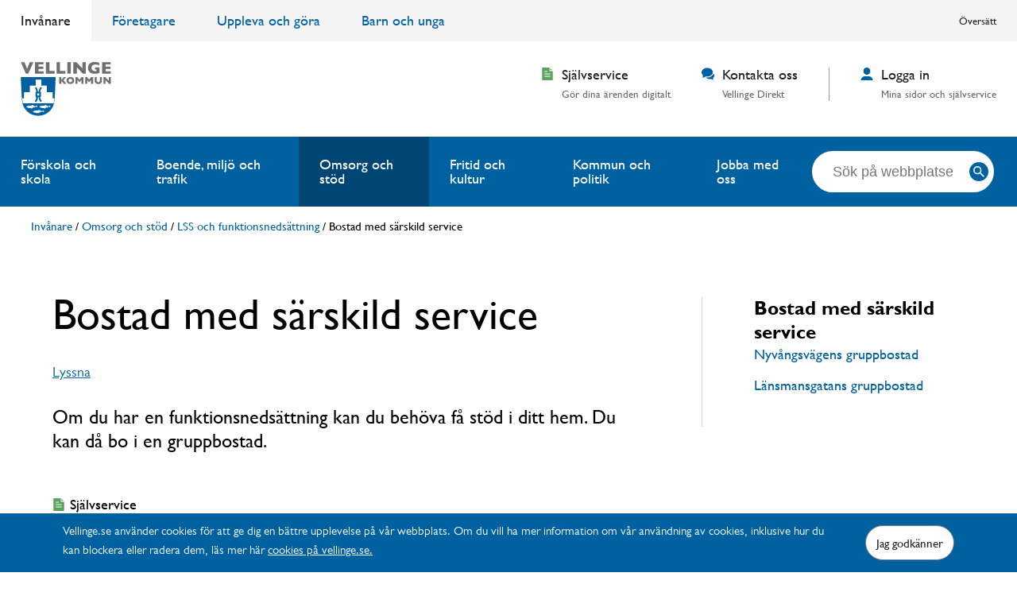

--- FILE ---
content_type: text/html; charset=utf-8
request_url: https://vellinge.se/omsorg-stod/lss-insatser/bostad-med-service/
body_size: 7610
content:
<!DOCTYPE HTML>
<html lang="sv"
	  class="no-js"
	  prefix="og: http://ogp.me/ns#"
	  data-environment="prod">
<head>
	<meta charset="utf-8" />
	<title>Bostad med s&#228;rskild service — Vellinge kommun</title>
	<meta http-equiv="X-UA-Compatible" content="IE=edge" />
	<meta name="viewport" content="width=device-width,initial-scale=1.0" />
	<link rel="shortcut icon" type="image/ico" href="/favicon.ico" />
			<meta name="description" content="Om du har en funktionsneds&#228;ttning kan du beh&#246;va f&#229; st&#246;d i ditt hem. Du kan d&#229; bo i gruppbostad. 
I en gruppbostad ligger flera l&#228;genheter tillsammans och det finns tillg&#229;ng till gemensamma utrymmen. Varje gruppbostad har personal dygnet runt." />

			<meta name="keywords" content="LSS-boende, gruppbostad, gruppboende, bostad med s&#228;rskild service" />

	
			<meta name="google-site-verification" content="SZ9QJQWU9OFq_FVLqBNF5-RkvdWKwOJtW0Usn12JYro" />

			<meta name="og:description" content="Om du har en funktionsneds&#228;ttning kan du beh&#246;va f&#229; st&#246;d i ditt hem. Du kan d&#229; bo i en gruppbostad. " />

	
			<meta name="og:site_name" content="Vellinge kommun" />

			<meta name="og:type" content="article" />

			<meta name="og:title" content="Bostad med s&#228;rskild service" />

			<meta name="og:url" content="https://vellinge.se/omsorg-stod/lss-insatser/bostad-med-service/" />

			<meta name="pageID" content="1542" />


		<link rel="preconnect" href="https://www.googletagmanager.com" crossorigin />

		<link rel="preconnect" href="https://f1-eu.readspeaker.com" />

		<link rel="canonical" href="https://vellinge.se/omsorg-stod/lss-insatser/bostad-med-service/" />

		<link rel="preload" href="/gui/_build/css/basic.min.55836b07c1d36bcf40293f1d978a9515.css" as="style" />
		<link rel="stylesheet" href="/gui/_build/css/basic.min.55836b07c1d36bcf40293f1d978a9515.css" />

		<link rel="preload" href="/gui/_build/css/main.min.9976949196239316f46a1e828d43dad0.css" as="style" />
		<link rel="stylesheet" href="/gui/_build/css/main.min.9976949196239316f46a1e828d43dad0.css" />

	<script>
		// Switch classes for JavaScript detection
		document.documentElement.className = document.documentElement.className.replace(/\bno-js\b/, 'js');
	</script>


	<script src="https://static.rekai.se/be5c6294.js"></script>


	<!-- Matomo Tag Manager -->
	<script>
		var _mtm = window._mtm = window._mtm || [];
		_mtm.push({ 'mtm.startTime': (new Date().getTime()), 'event': 'mtm.Start' });
		var d = document, g = d.createElement('script'), s = d.getElementsByTagName('script')[0];
		g.async = true; g.src = 'https://cdn.matomo.cloud/vellinge.matomo.cloud/container_may6AL9T.js'; s.parentNode.insertBefore(g, s);
	</script>
	<!-- End Matomo Tag Manager -->
		<script>
		(function (w, d, s, l, i) {
			w[l] = w[l] || [];
			w[l].push({
				'gtm.start': new Date().getTime(),
				event: 'gtm.js'
			});
			var f = d.getElementsByTagName(s)[0],
				j = d.createElement(s),
				dl = l != 'dataLayer' ? '&l=' + l : '';
			j.async = true;
			j.src = '//www.googletagmanager.com/gtm.js?id=' + i + dl;
			f.parentNode.insertBefore(j, f);
		})(window, document, 'script', 'dataLayer', 'GTM-NQXVC89');
	</script>

	
	
</head>
<body>
	<noscript>
		<iframe src="//www.googletagmanager.com/ns.html?id=GTM-NQXVC89" height="0" width="0" style="display: none; visibility: hidden" title="Google Tag Manager" aria-hidden="true"></iframe>
	</noscript>

	
	

	<div class="c-skip">
	<a href="#main">Hoppa till inneh&#229;ll</a>
</div>


	<div class="c-cookie-information" role="dialog" aria-label="Godkänna cookies-användning" aria-describedby="cookie-alert-description">
		<div class="o-width-limiter o-width-limiter--startpage o-padded-sides">
			<div class="c-cookie-information__inner">
				<div class="c-cookie-information__content" id="cookie-alert-description">
					<p>Vellinge.se anv&auml;nder cookies f&ouml;r att ge dig en b&auml;ttre upplevelse p&aring; v&aring;r webbplats. Om du vill ha mer information om v&aring;r anv&auml;ndning av cookies, inklusive hur du kan blockera eller radera dem, l&auml;s mer h&auml;r <a href="/kommun-och-politik/digitalisering/om-vellinge.se/">cookies p&aring; vellinge.se.</a></p>
				</div>
				<form class="c-cookie-information__form" method="post" id="cookie-form" action="https://vellinge.se/omsorg-stod/lss-insatser/bostad-med-service/">
					<input name="__RequestVerificationToken" type="hidden" value="fQ3n460Yv-UPXaUGFyqyU1Niakqq24pJZBFc9_HGKrAAZsYc9ZTHwq2deAp3lu_eNLeICd1FhmdN_Ua5xsffqgRo_tkabqXz61Fz1FFFdzY1" />
					<input type="hidden" name="cookies-accepted" value="true">
					<input class="c-button c-cookie-information__button" type="submit" value="Jag godk&#228;nner" name="submit-cookie">
				</form>
			</div>
		</div>
	</div>


	

	

	
<div class="c-header" role="banner"  data-login-button-anchor="https://vellinge.se/mina-sidor/" >
		<div class="c-header__ceiling">
			<div class="c-header__ceiling-inner o-width-limiter">
				<div class="c-entry-navigation" role="navigation" aria-label="Ing&#229;ngar">
	<div class="o-width-limiter">
		<ul>
		<li class="c-entry-navigation__item is-active">
			<a class="c-entry-navigation__link" href="/">Inv&#229;nare</a>
		</li>
		<li class="c-entry-navigation__item">
			<a class="c-entry-navigation__link" href="/foretagare/">F&#246;retagare</a>
		</li>
		<li class="c-entry-navigation__item">
			<a class="c-entry-navigation__link" href="/uppleva-och-gora/">Uppleva och g&#246;ra</a>
		</li>
		<li class="c-entry-navigation__item">
			<a class="c-entry-navigation__link" href="/barn-och-unga/">Barn och unga</a>
		</li>

			
		</ul>
	</div>
</div>




				<div class="c-additional-navigation" role="navigation" aria-label="Verktyg">
	<div class="o-width-limiter">
		<ul>

			<li class="c-additional-navigation__item c-additional-navigation__item--translate"><div class="c-additional-navigation__translate c-pop-out" data-btn-text="Översätt"><div id="google_translate_element"></div></div></li>
		</ul>
	</div>
</div>




			</div>
		</div>

	<div class="c-header__inner o-width-limiter">
			<div class="c-header__logo">
						<div class="c-logo">
			<a href="/">
				<img src="/globalassets/logotype.svg" />
			</a>
		</div>

			</div>

			<div class="c-supplemental-navigation" role="navigation">
		<ul class="c-supplemental-navigation">
				<li class="c-supplemental-navigation__item">
					<a class="c-supplemental-navigation__link" href="/sjalvservice/landningssida/" data-track-click="{'event': 'headerEvent', 'eventCategory': 'Header', 'eventAction': 'Självservice', 'eventLabel': 'https://vellinge.se/omsorg-stod/lss-insatser/bostad-med-service/'}">
	<span aria-hidden="true" class="c-icon--xs c-supplemental-navigation__link-icon c-icon--green c-icon"><svg xmlns="http://www.w3.org/2000/svg" viewBox="0 0 15 18"><path d="M14.1 3.7h-2.9v-3l2.9 3z" /><path class="st0" d="M15 17.4V5.1h-4.3c-.3 0-.5-.3-.5-.6V0H.5C.2 0 0 .3 0 .6v16.9c0 .2.2.5.5.5h13.9c.4 0 .6-.3.6-.6zM7.5 6.2H3.2V5.1h4.3v1.1zm4.3 3.4H3.2V8.4h8.6s0 1.2 0 1.2zm0 3.3H3.2v-1.1h8.6v1.1z" /></svg></span>
	<span class="c-supplemental-navigation__link-title">Sj&#228;lvservice</span>
		<span class="c-supplemental-navigation__link-byline">G&#246;r dina &#228;renden digitalt</span>
</a>

				</li>
				<li class="c-supplemental-navigation__item">
					<a class="c-supplemental-navigation__link" href="/kontakta-oss/" data-track-click="{'event': 'headerEvent', 'eventCategory': 'Header', 'eventAction': 'Kontakta oss', 'eventLabel': 'https://vellinge.se/omsorg-stod/lss-insatser/bostad-med-service/'}">
	<span aria-hidden="true" class="c-icon--xs c-supplemental-navigation__link-icon c-icon--blue c-icon"><svg width="18" height="17" viewBox="0 0 18 17" xmlns="http://www.w3.org/2000/svg" fill="#286A8E"><path d="M16.665 8c-.794 3.162-4.344 5.554-8.592 5.554a11.01 11.01 0 01-2.033-.191l-.04.02c1.127 1.503 3.251 2.468 5.576 2.468.658 0 1.315-.078 1.955-.234l2.275 1.342a.3.3 0 00.294.004.287.287 0 00.148-.25V14.32C17.38 13.41 18 12.226 18 10.97c0-1.094-.473-2.122-1.335-2.97z" /><path d="M2 14a.29.29 0 01-.15-.042.28.28 0 01-.136-.238V9.97C.608 8.887 0 7.54 0 6.16 0 2.763 3.589 0 8 0s8 2.763 8 6.16c0 3.397-3.589 6.16-8 6.16a10.3 10.3 0 01-2.069-.213L2.128 13.97A.292.292 0 012 14z" /></svg></span>
	<span class="c-supplemental-navigation__link-title">Kontakta oss</span>
		<span class="c-supplemental-navigation__link-byline">Vellinge Direkt</span>
</a>

				</li>
				<li class="c-supplemental-navigation__item">
					<a class="c-supplemental-navigation__link" href="/mina-sidor/" >
	<span aria-hidden="true" class="c-icon--xs c-supplemental-navigation__link-icon c-icon--blue c-icon"><svg width="14" height="15" viewBox="0 0 14 15" xmlns="http://www.w3.org/2000/svg"><path d="M7 8.438c-2.2 0-4-1.688-4-3.75V3.75C3 1.687 4.8 0 7 0s4 1.688 4 3.75v.938c0 2.062-1.8 3.75-4 3.75zm2 1.875H5c-2.8 0-5 2.062-5 4.687h14c0-2.625-2.2-4.688-5-4.688z" /></svg></span>
	<span class="c-supplemental-navigation__link-title">Logga in</span>
		<span class="c-supplemental-navigation__link-byline">Mina sidor och sj&#228;lvservice</span>
</a>

				</li>
		</ul>
	</div>



	</div>
	<div class="c-header__floor">
		<div class="o-width-limiter c-header__floor-inner">
			<div class="c-main-navigation" role="navigation" aria-label="Huvudnavigering">
	<div class="o-width-limiter">
		<ul>
		<li class="c-main-navigation__item">
			<a class="c-main-navigation__link" href="/forskola-och-skola/">F&#246;rskola och skola</a>
		</li>
		<li class="c-main-navigation__item">
			<a class="c-main-navigation__link" href="/boende-miljo-och-trafik/">Boende, milj&#246; och trafik</a>
		</li>
		<li class="c-main-navigation__item is-active">
			<a class="c-main-navigation__link" href="/omsorg-stod/">Omsorg och st&#246;d</a>
		</li>
		<li class="c-main-navigation__item">
			<a class="c-main-navigation__link" href="/fritid-och-kultur/">Fritid och kultur</a>
		</li>
		<li class="c-main-navigation__item">
			<a class="c-main-navigation__link" href="/kommun-och-politik/">Kommun och politik</a>
		</li>
		<li class="c-main-navigation__item">
			<a class="c-main-navigation__link" href="/nya-mojligheter/">Jobba med oss</a>
		</li>

			
		</ul>
	</div>
</div>





<div class="c-search-form">
	<form class="c-search-form__form" role="search" method="get" action="https://vellinge.se/sok/">
		<label id="headersearch__label" for="headersearch" class="t-visually-hidden">S&#246;k p&#229; webbplatsen:</label>
		<div class="c-search-form__controls">
			<div class="c-form-item">
				<input id="headersearch" class="c-form-item__control c-form-item__control--text c-autocomplete__input" type="text" name="q" placeholder="S&#246;k p&#229; webbplatsen..." value="" data-no-results-text="">
			</div>
			<button type="submit" class="c-search-form__submit">
				<span class="t-visually-hidden">S&#246;k</span>
				<span aria-hidden="true" class="c-icon--m c-icon"><svg width="26" height="26" viewBox="0 0 26 26" fill="none" xmlns="http://www.w3.org/2000/svg"><circle cx="13" cy="13" r="13" fill="#0061A1" /><path d="M16.231 14.94h-.68l-.24-.232a5.57 5.57 0 001.35-3.64 5.594 5.594 0 10-5.594 5.594c1.386 0 2.66-.508 3.64-1.351l.233.24v.68l4.303 4.295 1.283-1.282-4.295-4.303zm-5.164 0a3.868 3.868 0 01-3.873-3.872 3.868 3.868 0 013.873-3.873 3.868 3.868 0 013.873 3.873 3.868 3.868 0 01-3.873 3.873z" fill="#fff" /></svg></span>
			</button>
		</div>
	</form>
</div>
		</div>
	</div>
</div>




	

	




<div class="o-width-limiter o-padded-sides" style="margin-top:12px;margin-bottom:12px;">
	<div class="c-breadcrumbs" itemscope="itemscope" itemtype="http://schema.org/BreadcrumbList" role="navigation" aria-labelledby="breadcrumbs-e5f3ca60d5">
		<strong class="t-visually-hidden" id="breadcrumbs-e5f3ca60d5">Du &#228;r h&#228;r:</strong>
					<span itemprop="itemListElement" itemscope="itemscope" itemtype="http://schema.org/ListItem">
				<a class="c-breadcrumbs__link" itemprop="item" href="/"><span itemprop="name">Inv&#229;nare</span></a>
				<meta itemprop="position" content="0">
			</span>
			<span class="c-breadcrumbs__separator"> / </span>
			<span itemprop="itemListElement" itemscope="itemscope" itemtype="http://schema.org/ListItem">
				<a class="c-breadcrumbs__link" itemprop="item" href="/omsorg-stod/"><span itemprop="name">Omsorg och st&#246;d</span></a>
				<meta itemprop="position" content="1">
			</span>
			<span class="c-breadcrumbs__separator"> / </span>
			<span itemprop="itemListElement" itemscope="itemscope" itemtype="http://schema.org/ListItem">
				<a class="c-breadcrumbs__link" itemprop="item" href="/omsorg-stod/lss-insatser/"><span itemprop="name">LSS och funktionsneds&#228;ttning</span></a>
				<meta itemprop="position" content="2">
			</span>
			<span class="c-breadcrumbs__separator"> / </span>
			<span class="c-breadcrumbs__current-page" itemprop="item">
				<span itemprop="name">Bostad med s&#228;rskild service</span>
			</span>

	</div>
</div>






<div id="main" class="o-page">
	<main id="wr" class="o-page__main--narrow">
		






<div class="c-page-header">
	<div class="c-page-header__content">
		<h1 class="c-heading c-heading--xxl">Bostad med s&#228;rskild service</h1>

		<div id="readspeaker_button1" class="rs_skip rsbtn rs_preserve c-read-speaker">
	<a rel="nofollow" class="rsbtn_play" accesskey="L" title="Lyssna p&#229; sidans text med ReadSpeaker webReader" href="//app-eu.readspeaker.com/cgi-bin/rsent?customerid=6630&amp;lang=sv_se&amp;readid=wr&amp;url=https%3a%2f%2fvellinge.se%2fomsorg-stod%2flss-insatser%2fbostad-med-service%2f">
		<span class="rsbtn_left rsimg rspart"><span class="rsbtn_text"><span>Lyssna</span></span></span>
		<span class="rsbtn_right rsimg rsplay rspart"></span>
	</a>
</div>


			<p class="c-page-header__intro">
				Om du har en funktionsneds&#228;ttning kan du beh&#246;va f&#229; st&#246;d i ditt hem. Du kan d&#229; bo i en gruppbostad. 
			</p>

		
	</div>
</div>


<h3 class="c-heading c-heading--s"><span aria-hidden="true" class="c-heading__icon c-icon--green c-icon"><svg xmlns="http://www.w3.org/2000/svg" viewBox="0 0 15 18"><path d="M14.1 3.7h-2.9v-3l2.9 3z" /><path class="st0" d="M15 17.4V5.1h-4.3c-.3 0-.5-.3-.5-.6V0H.5C.2 0 0 .3 0 .6v16.9c0 .2.2.5.5.5h13.9c.4 0 .6-.3.6-.6zM7.5 6.2H3.2V5.1h4.3v1.1zm4.3 3.4H3.2V8.4h8.6s0 1.2 0 1.2zm0 3.3H3.2v-1.1h8.6v1.1z" /></svg></span>Sj&#228;lvservice</h3><ul class="c-list c-list--2-columns t-space-bottom-xxxl"><li class="c-list__item">	<a class="c-button c-button--secondary c-button--arrow c-button--block" href="/sjalvservice/omsorg-och-stod/lss-och-funktionsnedsattning/ansokan-om-lss/" data-track-click="{'event': 'sjalvservicelistningEvent', 'eventCategory': 'Självservicelistning', 'eventAction': 'Innehållslistning', 'eventLabel': 'Särskilda insatser enligt LSS - ansökan'}">
		
		<span class="c-button__text">S&#228;rskilda insatser enligt LSS - ans&#246;kan</span>
		<span aria-hidden="true" class="c-icon--s c-button__arrow c-icon"><svg xmlns="http://www.w3.org/2000/svg" viewBox="0 0 18 18"><path d="M7.5 4.5L6.4 5.6 9.9 9l-3.4 3.4 1.1 1.1L12 9 7.5 4.5z" /></svg></span>
	</a>

</li></ul>
<p class="ingress sv-text-align-left">I en gruppbostad ligger flera l&auml;genheter tillsammans och det finns tillg&aring;ng till gemensamma utrymmen. Det finns personal p&aring; plats dygnet runt p&aring; gruppbost&auml;derna.</p>
<h2 class="ingress sv-text-align-left">Ans&ouml;kan</h2>
<p class="ingress sv-text-align-left">Du ans&ouml;ker via v&aring;r e-tj&auml;nst som du hittar under sj&auml;lvservice l&auml;ngre upp p&aring; sidan. D&auml;r kan du ocks&aring; f&aring; mer information om hur du g&ouml;r.<br>Du kan &auml;ven kontakta kommunens bist&aring;ndshandl&auml;ggare via Vellinge direkt p&aring; telefon 040-42 50 00.</p>
<h2>Vellinge kommuns gruppbost&auml;der</h2>
<p>I kommunen finns fem gruppbost&auml;der.</p>
<h2>Presentation av v&aring;ra gruppbost&auml;der</h2>
<ul>
<li>B&auml;ckah&auml;stens gruppbostad p&aring; Nyv&aring;ngsv&auml;gen 32, 239 32 i Skan&ouml;r.</li>
</ul>
<p><a class="c-button file pdf" title="backahastens-gruppbostad1.pdf" href="/siteassets/omsorg-och-stod/pdf/backahastens-gruppbostad1.pdf">backahastens-gruppbostad1.pdf (PDF-dokument, 277 kB)</a></p>
<ul>
<li>Falsterbov&auml;gens gruppbostad p&aring; Falsterbov&auml;gen 8a, 235 35 i Vellinge.</li>
</ul>
<p><a class="c-button file pdf" title="Falsterbov&auml;gen gruppbostad.pdf" href="/siteassets/omsorg-och-stod/pdf/falsterbovagen-gruppbostad.pdf">Falsterbov&auml;gen gruppbostad.pdf (PDF-dokument, 98 kB)</a></p>
<ul>
<li>Storgatans gruppbostad p&aring; Storgatan 4, 235 36 i Vellinge. Till Storgatans gruppboende h&ouml;r &auml;ven en l&auml;genhet f&ouml;r korttidsvistelse.</li>
</ul>
<p><a class="c-button file pdf" title="Storgatans gruppbostad.pdf" href="/siteassets/omsorg-och-stod/pdf/storgatans-gruppbostad.pdf">Storgatans gruppbostad.pdf (PDF-dokument, 98 kB)</a></p>
<ul>
<li>Nyv&aring;ngsv&auml;gens gruppbostad p&aring; Nyv&aring;ngsv&auml;gen 3, 239 32 i Skan&ouml;r, ligger i samma hus som B&auml;ckah&auml;stens gruppbostad.</li>
</ul>
<p><a class="c-button file pdf" title="Nyv&aring;ngsv&auml;gens gruppbostad.pdf" href="/siteassets/omsorg-och-stod/pdf/nyvangsvagens-gruppbostad.pdf">Nyv&aring;ngsv&auml;gens gruppbostad.pdf (PDF-dokument, 268 kB)</a></p>
<ul>
<li>L&auml;nsmansgatans gruppbostad p&aring; L&auml;nsmansgatan 1E, 235 36 i Vellinge.</li>
</ul>
<p><a class="c-button file pdf" title="L&auml;nsmansgatans gruppbostad.pdf" href="/siteassets/omsorg-och-stod/pdf/lansmansgatans-gruppbostad.pdf">L&auml;nsmansgatans gruppbostad.pdf (PDF-dokument, 99 kB)</a></p>










	<dl class="c-page-details">

			<div class="c-page-details__item">
				<dt class="c-page-details__label">Senast uppdaterad:</dt>
				<dd class="c-page-details__value">
					30 oktober 2024 15:43
				</dd>
			</div>
	</dl>







	</main>
		<aside class="o-page__aside">
			
	<div class="c-sub-navigation" role="navigation" aria-labelledby="sub-navigation">
		<h2 id="sub-navigation" class="c-sub-navigation__title">
			<span class="t-visually-hidden">Undernavigering f&#246;r </span>Bostad med s&#228;rskild service
		</h2>
		<ul>
					<li class="c-sub-navigation__item">
			<a class="c-sub-navigation__link" href="/omsorg-stod/lss-insatser/bostad-med-service/nyvangsvagens-lss-boende/">Nyv&#229;ngsv&#228;gens gruppbostad</a>
		</li>
		<li class="c-sub-navigation__item">
			<a class="c-sub-navigation__link" href="/omsorg-stod/lss-insatser/bostad-med-service/lansmansgatans-lss-boende/">L&#228;nsmansgatans gruppbostad</a>
		</li>

		</ul>
	</div>






	

		</aside>
</div>


	
<div class="c-footer" role="contentinfo">
	<div class="o-width-limiter o-width-limiter--startpage o-padded-sides">
		<div class="c-footer__inner">
				<div class="c-footer__section">
					<h2 class="c-footer__title">Snabbl&#228;nkar</h2>
					<ul class="c-list c-list--tight">
							<li class="c-list__item">
								<a href="/anslagstavla/" data-track-click="{'event': 'footerEvent', 'eventCategory': 'Footer', 'eventAction': 'Anslagstavla', 'eventLabel': 'https://vellinge.se/omsorg-stod/lss-insatser/bostad-med-service/'}">Anslagstavla</a>
							</li>
							<li class="c-list__item">
								<a href="/fragor-och-svar/" data-track-click="{'event': 'footerEvent', 'eventCategory': 'Footer', 'eventAction': 'Frågor och svar', 'eventLabel': 'https://vellinge.se/omsorg-stod/lss-insatser/bostad-med-service/'}">Fr&#229;gor och svar</a>
							</li>
							<li class="c-list__item">
								<a href="/kommun-och-politik/demokrati-och-insyn/personuppgifter/" data-track-click="{'event': 'footerEvent', 'eventCategory': 'Footer', 'eventAction': 'Hantering av personuppgifter', 'eventLabel': 'https://vellinge.se/omsorg-stod/lss-insatser/bostad-med-service/'}">Hantering av personuppgifter</a>
							</li>
							<li class="c-list__item">
								<a href="/Informationskarta/" data-track-click="{'event': 'footerEvent', 'eventCategory': 'Footer', 'eventAction': 'Informationskarta', 'eventLabel': 'https://vellinge.se/omsorg-stod/lss-insatser/bostad-med-service/'}">Informationskarta</a>
							</li>
							<li class="c-list__item">
								<a href="/kontakta-oss/" data-track-click="{'event': 'footerEvent', 'eventCategory': 'Footer', 'eventAction': 'Kontakta oss', 'eventLabel': 'https://vellinge.se/omsorg-stod/lss-insatser/bostad-med-service/'}">Kontakta oss</a>
							</li>
							<li class="c-list__item">
								<a href="/lattlast/" data-track-click="{'event': 'footerEvent', 'eventCategory': 'Footer', 'eventAction': 'Lättläst', 'eventLabel': 'https://vellinge.se/omsorg-stod/lss-insatser/bostad-med-service/'}">L&#228;ttl&#228;st</a>
							</li>
							<li class="c-list__item">
								<a href="/kommun-och-politik/digitalisering/om-vellinge.se/" data-track-click="{'event': 'footerEvent', 'eventCategory': 'Footer', 'eventAction': 'Om vellinge.se', 'eventLabel': 'https://vellinge.se/omsorg-stod/lss-insatser/bostad-med-service/'}">Om vellinge.se</a>
							</li>
					</ul>
				</div>

				<div class="c-footer__section">
					<h2 class="c-footer__title">Kontakta Vellinge kommun</h2>
					<ul class="c-list">
							<li class="c-list__item">
								<strong>Telefonnummer</strong><br>
								<a href="tel:040425000" data-track-click="{'event': 'footerEvent', 'eventCategory': 'Footer', 'eventAction': 'Kontakta oss', 'eventLabel': 'Telefonnummer'}">040-42 50 00</a>
							</li>

							<li class="c-list__item">
								<strong>E-postadress</strong><br>
								<a href="mailto:vellinge.kommun@vellinge.se" data-track-click="{'event': 'footerEvent', 'eventCategory': 'Footer', 'eventAction': 'Kontakta oss', 'eventLabel': 'E-post'}">vellinge.kommun@vellinge.se</a>
							</li>
													<li class="c-list__item">
								<strong>Besöksadress</strong><br>
								Norrev&#229;ngsgatan 3
							</li>
													<li class="c-list__item">
								<strong>Postadress</strong><br>
								235 81 Vellinge
							</li>
					</ul>
				</div>


				<div class="c-footer__section">
					<h2 class="c-footer__title">F&#246;lj oss</h2>
					<ul class="c-list">
							<li class="c-list__item" >
								<a href="https://www.facebook.com/vellingekommun/">


									<span aria-hidden="true" class="c-icon--l c-icon--xl t-space-right-s c-icon"><svg xmlns="http://www.w3.org/2000/svg" width="40" height="40" viewBox="0 0 40 40"><path d="M20 0a20 20 0 1020 20A20 20 0 0020 0zm5.188 13.321h-1.872c-1.477 0-1.763.7-1.763 1.732v2.271h3.531l-.46 3.566h-3.071V30h-3.681v-9.11h-3.06v-3.566h3.06V14.7c0-3.044 1.858-4.7 4.573-4.7a25.27 25.27 0 012.743.14z" /></svg></span>
									Facebook
								</a>
							</li>
																			<li class="c-list__item" >
								<a href="https://www.instagram.com/vellingekommun/">
									<span aria-hidden="true" class="c-icon--l c-icon--xl t-space-right-s c-icon"><svg width="40" height="40" viewBox="0 0 40 40" xmlns="http://www.w3.org/2000/svg"><path d="M20 0C8.954 0 0 8.954 0 20s8.954 20 20 20 20-8.954 20-20A20 20 0 0020 0zm0 10.162c-3.204 0-3.584.012-4.849.07-1.366.062-2.633.336-3.608 1.311-.975.975-1.249 2.242-1.311 3.608-.058 1.265-.07 1.645-.07 4.849s.012 3.584.07 4.849c.062 1.366.336 2.633 1.311 3.608.975.975 2.242 1.249 3.608 1.311 1.265.058 1.645.07 4.849.07s3.584-.012 4.849-.07c1.366-.062 2.633-.336 3.608-1.311.975-.975 1.249-2.242 1.311-3.608.058-1.265.07-1.645.07-4.849s-.012-3.584-.07-4.849c-.062-1.366-.336-2.633-1.311-3.608-.975-.975-2.242-1.249-3.608-1.311-1.265-.058-1.645-.07-4.849-.07zM20 8c3.259 0 3.668.014 4.948.072 1.95.089 3.663.567 5.038 1.942 1.375 1.375 1.853 3.088 1.942 5.038.058 1.28.072 1.689.072 4.948 0 3.259-.014 3.668-.072 4.948-.089 1.95-.567 3.663-1.942 5.038-1.375 1.375-3.088 1.853-5.038 1.942-1.28.058-1.689.072-4.948.072-3.259 0-3.668-.014-4.948-.072-1.95-.089-3.663-.567-5.038-1.942-1.375-1.375-1.853-3.088-1.942-5.038C8.014 23.668 8 23.259 8 20c0-3.259.014-3.668.072-4.948.089-1.95.567-3.663 1.942-5.038 1.375-1.375 3.088-1.853 5.038-1.942C16.332 8.014 16.741 8 20 8zm0 5.838a6.162 6.162 0 110 12.324 6.162 6.162 0 010-12.324zM20 24a4 4 0 100-8 4 4 0 000 8zm6.406-8.966a1.44 1.44 0 110-2.88 1.44 1.44 0 010 2.88z" id="Shape" /></svg></span>
									Instagram
								</a>
							</li>
					</ul>
				</div>
		</div>
	</div>
</div>



		<script data-src="/gui/_build/js/main.min.1820e6888733e89fc544273de6d518ce.js">
		</script>

	<script type="text/javascript" src="/gui/_build/js/vendor.min.js"></script>


		<script id="script-loader" src="/gui/_build/js/script-loader.min.4b988bfdf82357e5fb78b066801d90da.js"></script>


<script type="text/javascript">
                             (function (a, b) {
                             var loader = a.createElement('script');
                             loader.type = 'text/javascript';
                             loader.src = 'https://app-cdn.puzzel.com/public/js/pzl_loader.js';
                             loader.setAttribute('id', 'pzlModuleLoader');
                             loader.setAttribute('data-customer-id', b);
                             a.body.append(loader);
})(document, '461008');
</script>
		<script>
			window.rsConf = {
				ui: { disableDetachment: true },
				general: { usePost: true }
			};
		</script>
		<script src="//f1-eu.readspeaker.com/script/6630/webReader/webReader.js?pids=wr&notools=1"></script>

	<script type="text/javascript" src="https://translate.google.com/translate_a/element.js?cb=googleTranslateElementInit"></script>
<script type="text/javascript" src="https://dl.episerver.net/13.6.1/epi-util/find.js"></script>
<script type="text/javascript">
if(typeof FindApi === 'function'){var api = new FindApi();api.setApplicationUrl('/');api.setServiceApiBaseUrl('/find_v2/');api.processEventFromCurrentUri();api.bindWindowEvents();api.bindAClickEvent();api.sendBufferedEvents();}
</script>

</body>
</html>




--- FILE ---
content_type: text/css
request_url: https://vellinge.se/gui/_build/css/basic.min.55836b07c1d36bcf40293f1d978a9515.css
body_size: 2557
content:
@import url("//fast.fonts.net/t/1.css?apiType=css&projectid=9f9c11de-ca5e-40f9-822a-220126de2433");@font-face{font-family:"Gill Sans Book";src:url("../../base/fonts/gill-sans/c4be5717-c19c-43a5-9ad3-b548ddf070d4.eot?#iefix");src:url("../../base/fonts/gill-sans/c4be5717-c19c-43a5-9ad3-b548ddf070d4.eot?#iefix") format("eot"),url("../../base/fonts/gill-sans/4bfd13a9-3195-4d8f-87a9-83a212d18b16.woff2") format("woff2"),url("../../base/fonts/gill-sans/63aa9f40-04be-453a-a672-aa8f9919115d.woff") format("woff"),url("../../base/fonts/gill-sans/a82a5fb6-ad03-4675-801e-d3182a58ff5f.ttf") format("truetype"),url("../../base/fonts/gill-sans/beb2cee2-1a51-44ca-848f-4f795394ee5a.svg#beb2cee2-1a51-44ca-848f-4f795394ee5a") format("svg")}@font-face{font-family:"Gill Sans Medium";src:url("../../base/fonts/gill-sans/beab4258-af94-4971-a0db-b7bc2bef74bc.eot?#iefix");src:url("../../base/fonts/gill-sans/beab4258-af94-4971-a0db-b7bc2bef74bc.eot?#iefix") format("eot"),url("../../base/fonts/gill-sans/d9f9decc-5fa8-4390-a105-4f89f6b7b055.woff2") format("woff2"),url("../../base/fonts/gill-sans/cd5a93fc-2bb1-48df-8982-11119cd6e270.woff") format("woff"),url("../../base/fonts/gill-sans/b6bdc93b-2720-4c92-b68d-48499456178e.ttf") format("truetype"),url("../../base/fonts/gill-sans/944cce8d-20bf-41c1-ae29-2bc8199859db.svg#944cce8d-20bf-41c1-ae29-2bc8199859db") format("svg")}@font-face{font-family:"Gill Sans Bold";src:url("../../base/fonts/gill-sans/1a6dec8e-26f9-4243-8495-835709538f92.eot?#iefix");src:url("../../base/fonts/gill-sans/1a6dec8e-26f9-4243-8495-835709538f92.eot?#iefix") format("eot"),url("../../base/fonts/gill-sans/2029e71f-067d-46a8-bc44-b5c64a258928.woff2") format("woff2"),url("../../base/fonts/gill-sans/f05272f9-83e3-4de6-8423-5d57f730c87b.woff") format("woff"),url("../../base/fonts/gill-sans/33f5d8d9-105f-4a49-9351-74ecae7f4a49.ttf") format("truetype"),url("../../base/fonts/gill-sans/b56150eb-5caa-4385-b907-373e97ddb2ff.svg#b56150eb-5caa-4385-b907-373e97ddb2ff") format("svg")}@font-face{font-family:"Gill Sans Heavy";src:url("../../base/fonts/gill-sans/7beaeaeb-bdcc-4913-b21d-f5281f8abb66.eot?#iefix");src:url("../../base/fonts/gill-sans/7beaeaeb-bdcc-4913-b21d-f5281f8abb66.eot?#iefix") format("eot"),url("../../base/fonts/gill-sans/e4c25a9c-b7e5-4844-b86c-dee0626bd23a.woff2") format("woff2"),url("../../base/fonts/gill-sans/9b2779d5-46af-40b1-87bc-df494ec07194.woff") format("woff"),url("../../base/fonts/gill-sans/fd197301-816d-4f73-a3da-eb96ea722d25.ttf") format("truetype"),url("../../base/fonts/gill-sans/6edbedb4-b331-4dc9-b208-8e77a47406d4.svg#6edbedb4-b331-4dc9-b208-8e77a47406d4") format("svg")}*,
*::before,
*::after{box-sizing:border-box}html{font-family:sans-serif;line-height:1.15;-ms-text-size-adjust:100%;-webkit-text-size-adjust:100%}body{margin:0}article,
aside,
footer,
header,
nav,
section{display:block}h1{margin:0.67em 0;font-size:2em}figcaption,
figure,
main{display:block}hr{box-sizing:content-box;height:0;overflow:visible}pre{font-size:1em;font-family:monospace,monospace}a{background-color:transparent;-webkit-text-decoration-skip:objects}abbr[title]{border-bottom:none;text-decoration:underline;-webkit-text-decoration:underline dotted;text-decoration:underline dotted;cursor:help}b,
strong{font-weight:bolder}code,
kbd,
samp{font-size:1em;font-family:monospace,monospace}small{font-size:80%}sub,
sup{position:relative;font-size:75%;line-height:0;vertical-align:baseline}sub{bottom:-0.25em}sup{top:-0.5em}audio,
video{display:inline-block}audio:not([controls]){display:none;height:0}img{border-style:none}svg:not(:root){overflow:hidden}button,
input,
optgroup,
select,
textarea{margin:0;font-size:100%;font-family:sans-serif;line-height:1.15}button,
input{overflow:visible}button,
select{text-transform:none}button, html [type="button"],  [type="reset"], [type="submit"]{-webkit-appearance:button}button::-moz-focus-inner,
[type="button"]::-moz-focus-inner,
[type="reset"]::-moz-focus-inner,
[type="submit"]::-moz-focus-inner{padding:0;border-style:none}button:-moz-focusring,
[type="button"]:-moz-focusring,
[type="reset"]:-moz-focusring,
[type="submit"]:-moz-focusring{outline:1px dotted ButtonText}fieldset{margin:0 2px;padding:0.35em 0.625em 0.75em;border:1px solid silver}legend{display:table;box-sizing:border-box;max-width:100%;padding:0;color:inherit;white-space:normal}progress{display:inline-block;vertical-align:baseline}textarea{overflow:auto}[type="checkbox"],
[type="radio"]{box-sizing:border-box;padding:0}[type="number"]::-webkit-inner-spin-button,
[type="number"]::-webkit-outer-spin-button{height:auto}[type="search"]{outline-offset:-2px;-webkit-appearance:textfield}[type="search"]::-webkit-search-cancel-button,
[type="search"]::-webkit-search-decoration{-webkit-appearance:none}::-webkit-file-upload-button{font:inherit;-webkit-appearance:button}:-ms-input-placeholder{color:#767676!important}::-ms-input-placeholder{color:#767676}:-ms-input-placeholder{color:#767676;opacity:1}::-webkit-input-placeholder{color:#767676;opacity:1}::placeholder{color:#767676;opacity:1}details,  menu{display:block}summary{display:list-item}canvas{display:inline-block}template{display:none}[hidden]{display:none}html{background:#fff;color:#000;font:15px/24px "Gill Sans MT",Arial,sans-serif;font:15px/24px "Gill Sans Book",Arial,sans-serif}@media screen and (min-width:768px){body{display:-ms-flexbox;display:flex;-ms-flex-direction:column;flex-direction:column;min-height:100vh}}@media screen and (max-width: 640px){main{display:grid}}*:focus,
button:-moz-focusring,
[type="button"]:-moz-focusring,
[type="reset"]:-moz-focusring,
[type="submit"]:-moz-focusring{outline:2px dotted currentcolor}a:active,
button:active{outline:none}p{margin-top:0;margin-bottom:26px}a{color:#0061a1}a:hover,
a:focus{color:#004675}a:active{outline:0}h1{margin:0 0 30px;margin:0 0 26px;font:44px/54px "Gill Sans Medium",Arial,sans-serif}h2{margin:0 0 30px;margin:0 0 26px;font:30px/36px "Gill Sans Medium",Arial,sans-serif}h3{margin:0 0 30px;margin:0 0 26px;font:24px/30px "Gill Sans Medium",Arial,sans-serif}h4{margin:0 0 15px;margin:0 0 13px;font:18px/26px "Gill Sans Medium",Arial,sans-serif}h5{margin:0;font:15px/24px "Gill Sans Medium",Arial,sans-serif}h6{margin:0;font:15px/24px "Gill Sans Medium",Arial,sans-serif}dl,
ol,
ul{margin-top:0;margin-bottom:26px}li{margin-bottom:13px}li > ul,
li > ol{margin-top:13px;margin-bottom:0}dt{font-weight:bold}dd + dt{margin-top:13px}img{max-width:100%;vertical-align:middle}img[height]{height:auto}video{max-width:100%}video[height]{height:auto}figure{margin:0 0 26px 0}figure img{width:100%}figcaption{margin-top:6px;font-style:italic}form{margin-bottom:26px}fieldset{margin-bottom:26px}label{display:inline-block;margin-bottom:5px}select{width:100%}input:not([type]),
input[type="text"],
input[type="url"],
input[type="email"],
input[type="tel"],
input[type="number"],
input[type="password"],
input[type="search"],
textarea{width:100%;padding:10px;border:1px solid #000;border-radius:0;background:#fff;color:#000}textarea{height:200px}input[disabled],
textarea [disabled],
button[disabled]{cursor:not-allowed}iframe{width:100%;height:100%;border:none}table{width:100%;margin-bottom:26px;border-spacing:0;border-collapse:collapse}caption{padding-bottom:15px;border-bottom:1px solid #ccc;font-weight:bold;text-align:left}td,
th{border-bottom:1px solid #ccc;vertical-align:top}th{padding:5px 20px 5px 0;text-align:left}td,
tbody th{padding:15px 20px 15px 0}tfoot{font-weight:bold}blockquote{display:-ms-flexbox;display:flex;margin:0 0 26px;font:18px/26px "Gill Sans Medium",Arial,sans-serif}blockquote::before{display:inline-block;margin-right:10px;color:#0061a1;font-size:104px;font-family:"Gill Sans Book",Arial,sans-serif;line-height:1.1;content:"”"}blockquote > *{-ms-flex:0 1 auto;flex:0 1 auto}blockquote > *:last-child{margin-bottom:0}pre{margin-bottom:26px}@media screen and (min-width:768px){html{font:18px/26px "Gill Sans Book",Arial,sans-serif}}
/*# sourceMappingURL=basic.min.css.map */

--- FILE ---
content_type: text/css
request_url: https://vellinge.se/gui/_build/css/main.min.9976949196239316f46a1e828d43dad0.css
body_size: 15910
content:
.o-grid{display:-ms-flexbox;display:flex;-ms-flex-wrap:wrap;flex-wrap:wrap;-ms-flex-align:start;align-items:flex-start;margin:0 -19.5px;margin-bottom:-19.5px;padding:0}.o-grid__column{display:-ms-flexbox;display:flex;-ms-flex-direction:column;flex-direction:column;margin-bottom:19.5px;padding:0 19.5px}.o-grid__column[data-size="1"],
.o-grid__column[data-size~="sm:1"]{width:8.3333%;grid-column:span 1}.o-grid__column[data-size="2"],
.o-grid__column[data-size~="sm:2"]{width:16.6667%;grid-column:span 2}.o-grid__column[data-size="3"],
.o-grid__column[data-size~="sm:3"]{width:25%;grid-column:span 3}.o-grid__column[data-size="4"],
.o-grid__column[data-size~="sm:4"]{width:33.3333%;grid-column:span 4}.o-grid__column[data-size="5"],
.o-grid__column[data-size~="sm:5"]{width:41.6667%;grid-column:span 5}.o-grid__column[data-size="6"],
.o-grid__column[data-size~="sm:6"]{width:50%;grid-column:span 6}.o-grid__column[data-size="7"],
.o-grid__column[data-size~="sm:7"]{width:58.3333%;grid-column:span 7}.o-grid__column[data-size="8"],
.o-grid__column[data-size~="sm:8"]{width:66.6667%;grid-column:span 8}.o-grid__column[data-size="9"],
.o-grid__column[data-size~="sm:9"]{width:75%;grid-column:span 9}.o-grid__column[data-size="10"],
.o-grid__column[data-size~="sm:10"]{width:83.3333%;grid-column:span 10}.o-grid__column[data-size="11"],
.o-grid__column[data-size~="sm:11"]{width:91.6667%;grid-column:span 11}.o-grid__column[data-size="12"],
.o-grid__column[data-size~="sm:12"]{width:100%;grid-column:span 12}@media screen and (min-width:769px){.o-grid__column[data-size~="md:1"]{width:8.3333%;grid-column:span 1}.o-grid__column[data-size~="md:2"]{width:16.6667%;grid-column:span 2}.o-grid__column[data-size~="md:3"]{width:25%;grid-column:span 3}.o-grid__column[data-size~="md:4"]{width:33.3333%;grid-column:span 4}.o-grid__column[data-size~="md:5"]{width:41.6667%;grid-column:span 5}.o-grid__column[data-size~="md:6"]{width:50%;grid-column:span 6}.o-grid__column[data-size~="md:7"]{width:58.3333%;grid-column:span 7}.o-grid__column[data-size~="md:8"]{width:66.6667%;grid-column:span 8}.o-grid__column[data-size~="md:9"]{width:75%;grid-column:span 9}.o-grid__column[data-size~="md:10"]{width:83.3333%;grid-column:span 10}.o-grid__column[data-size~="md:11"]{width:91.6667%;grid-column:span 11}.o-grid__column[data-size~="md:12"]{width:100%;grid-column:span 12}}@media screen and (min-width:992px){.o-grid__column[data-size~="lg:1"]{width:8.3333%;grid-column:span 1}.o-grid__column[data-size~="lg:2"]{width:16.6667%;grid-column:span 2}.o-grid__column[data-size~="lg:3"]{width:25%;grid-column:span 3}.o-grid__column[data-size~="lg:4"]{width:33.3333%;grid-column:span 4}.o-grid__column[data-size~="lg:5"]{width:41.6667%;grid-column:span 5}.o-grid__column[data-size~="lg:6"]{width:50%;grid-column:span 6}.o-grid__column[data-size~="lg:7"]{width:58.3333%;grid-column:span 7}.o-grid__column[data-size~="lg:8"]{width:66.6667%;grid-column:span 8}.o-grid__column[data-size~="lg:9"]{width:75%;grid-column:span 9}.o-grid__column[data-size~="lg:10"]{width:83.3333%;grid-column:span 10}.o-grid__column[data-size~="lg:11"]{width:91.6667%;grid-column:span 11}.o-grid__column[data-size~="lg:12"]{width:100%;grid-column:span 12}}@supports (display:grid){.o-grid{display:grid;margin:0;grid-template-columns:repeat(12,1fr);grid-gap:19.5px}.o-grid__column[data-size]{width:auto;margin-bottom:0;padding:0}.o-grid--row-gap-none{row-gap:0px}.o-grid--row-gap-s{row-gap:3px}.o-grid--row-gap-m{row-gap:6px}.o-grid--row-gap-l{row-gap:13px}.o-grid--row-gap-xl{row-gap:26px}.o-grid--row-gap-xxl{row-gap:39px}.o-grid--row-gap-xxxl{row-gap:52px}@media screen and (min-width:769px){.o-grid{grid-gap:36px;grid-gap:39px}.o-grid--gap-m{grid-gap:26px}.o-grid--gap-s{grid-gap:13px}.o-grid--row-gap-none{row-gap:0px}.o-grid--row-gap-s{row-gap:6px}.o-grid--row-gap-m{row-gap:13px}.o-grid--row-gap-l{row-gap:26px}.o-grid--row-gap-xl{row-gap:39px}.o-grid--row-gap-xxl{row-gap:52px}.o-grid--row-gap-xxxl{row-gap:65px}}@media screen and (min-width:992px){.o-grid--gap-xxl{grid-gap:48px;grid-gap:52px}.o-grid--row-gap-none{row-gap:0px}.o-grid--row-gap-s{row-gap:6px}.o-grid--row-gap-m{row-gap:13px}.o-grid--row-gap-l{row-gap:26px}.o-grid--row-gap-xl{row-gap:39px}.o-grid--row-gap-xxl{row-gap:52px}.o-grid--row-gap-xxxl{row-gap:65px}}@media screen and (min-width:1200px){.o-grid--gap-xxl{grid-gap:60px;grid-gap:65px}.o-grid--row-gap-s{row-gap:13px}.o-grid--row-gap-m{row-gap:26px}.o-grid--row-gap-l{row-gap:39px}.o-grid--row-gap-xl{row-gap:52px}.o-grid--row-gap-xxl{row-gap:65px}.o-grid--row-gap-xxxl{row-gap:78px}}}.o-grid--stretched .o-grid__column{-ms-flex-item-align:stretch;align-self:stretch}.o-grid--stretched .o-grid__column > *{-ms-flex:1 1 auto;flex:1 1 auto}.o-grid--collapsed{margin:0;grid-gap:0}.o-grid--collapsed > .o-grid__column{margin-bottom:0;padding:0}.o-grid--collapsed-v{margin-bottom:0;grid-row-gap:0}.o-grid--collapsed-v > .o-grid__column{margin-bottom:0}.o-grid--align-top{-ms-flex-align:start;align-items:flex-start}.o-grid__column--align-top{-ms-flex-item-align:start;align-self:flex-start}.o-grid--align-middle{-ms-flex-align:center;align-items:center}.o-grid__column--align-middle{-ms-flex-item-align:center;align-self:center}.o-grid--align-bottom{-ms-flex-align:end;align-items:flex-end}.o-grid__column--align-bottom{-ms-flex-item-align:end;align-self:flex-end}.o-grid__column--align-left{margin-right:auto}.o-grid__column--align-right{margin-left:auto}.o-grid__column[data-size="auto"]{-ms-flex:none;flex:none}@media print{.o-grid{display:block;margin:0}.o-grid__column[data-size]{display:block;margin-bottom:30px;margin-bottom:26px;padding:0}}.o-padded-sides{padding-right:13px;padding-left:13px}@media screen and (min-width:600px){.o-padded-sides{padding-right:39px;padding-left:39px}}.o-page{max-width:1200px;width:100%;margin:26px auto;padding:0 26px}@media screen and (min-width:769px){.o-page{display:-ms-flexbox;display:flex;margin:52px auto;padding:0 26px}.o-page__main{-ms-flex:1 1 66.66667%;flex:1 1 66.66667%}.o-page__main--narrow[class][class]{-ms-flex:0 1 auto;flex:0 1 auto;width:66.66667%}.o-page__aside{-ms-flex:1 1 33.33333%;flex:1 1 33.33333%;padding-left:78px}}@supports (display:grid){@media screen and (min-width:769px){.o-page{display:grid;grid-template-columns:repeat(12,1fr);grid-gap:26px}.o-page__main--narrow[class][class],
		.o-page__main{width:auto;grid-column:span 8}.o-page__main:last-child{grid-column:span 12}.o-page__aside{width:auto;padding:0;grid-column:span 4}.o-page__aside--narrow{grid-column:span 3}.o-page__main--narrower{grid-column:span 6}.o-page__main--narrower:last-child{grid-column:span 9}}@media screen and (min-width:992px){.o-page{grid-gap:78px}}}@media print{.o-page__aside{display:none}}.o-width-limiter{max-width:1440px;width:100%;margin-right:auto;margin-left:auto}.o-width-limiter--startpage{max-width:1200px}.o-text-align-left{text-align:left}.o-text-align-center{text-align:center}.o-text-align-right{text-align:right}.o-clearfix::after{display:block;clear:both;content:""}.o-float-left{float:left}.o-float-right{float:right}.o-float-left-editor{float:left;margin-top:5px;margin-right:26px}.o-float-right-editor{float:right;margin-top:5px;margin-left:26px}.o-full-width{width:100%}.c-accordion{margin:0}.c-accordion__item{margin-bottom:12px;margin-bottom:13px}.c-accordion__title{border:1px solid #202020;color:#0061a1;font:18px/30px "Gill Sans Medium",Arial,sans-serif;font:18px/26px "Gill Sans Medium",Arial,sans-serif;transition:background 200ms}.no-js .c-accordion__title{padding:24px;padding:26px}.no-js .c-accordion__title,
.c-accordion__item.is-expanded .c-accordion__title{border-color:#0061a1;background-color:#0061a1;color:#fff}.c-accordion button{display:-ms-flexbox;display:flex;-ms-flex-pack:justify;justify-content:space-between;-ms-flex-align:center;align-items:center;width:100%;padding:24px;padding:13px;border:none;background:transparent;color:inherit;font:inherit;text-align:left;cursor:pointer}.c-accordion button span{display:inline-block;-ms-flex:1 1 auto;flex:1 1 auto}.c-accordion .c-icon{-ms-flex:0 0 auto;flex:0 0 auto;width:12px;margin-left:13px;transition:transform 100ms;fill:#0061a1}.c-accordion__item.is-expanded .c-accordion__title .c-icon{transform:rotate(-45deg);fill:#fff}.js .c-accordion__content{height:0}.c-accordion__content{height:auto;overflow:hidden;margin:0;padding:0;background-color:#f4f4f4;font:18px/30px "Gill Sans Medium",Arial,sans-serif;font:15px/24px "Gill Sans Medium",Arial,sans-serif;transition:height 400ms}.c-accordion__content-inner{padding:13px}.c-accordion__content :last-child{margin-bottom:0}.c-accordion__item.is-collapsed .c-accordion__content,
.c-accordion__item.is-expanded .c-accordion__content{height:auto}@media screen and (min-width:768px){.c-accordion button{padding:26px}.c-accordion .c-icon{margin-left:26px}.c-accordion__content-inner{padding:26px}}@media screen and (min-width:768px){.c-action-bar{display:block;margin-top:13px;margin-bottom:13px}}@media print{.c-action-bar{display:block;max-width:1200px;width:100%;margin:26px auto;padding:0 26px}}.c-badge{display:inline-block;padding:0.3em 0.6em 0.2em;border-radius:26px;background-color:#999;color:#fff;font-size:0.8em;line-height:1.2;text-transform:uppercase}.c-badge--secondary{background-color:#70445f}.c-badge--tertiary{background-color:#5ca45b}.c-badge--quartenary{background-color:#0061a1}.c-badge--quinary{background-color:#333}.c-button,
.c-button:visited{display:-ms-inline-flexbox;display:inline-flex;position:relative;-ms-flex-align:center;align-items:center;width:auto;overflow:hidden;padding:10px 13px;border:1px solid #767f8d;border-radius:26px;background-color:#fff;color:#202020;font:15px/24px "Gill Sans Medium",Arial,sans-serif;line-height:1.5;vertical-align:middle;text-align:left;text-decoration:none;word-wrap:break-word;word-break:break-word;transition:all 200ms;overflow-wrap:break-word;text-shadow:none}.c-button:hover,
.c-button:focus{border-color:#0061a1;background-color:#0061a1;color:#fff}.c-button[disabled]{background-color:#d7d7d7;color:currentColor;cursor:not-allowed}.c-button--pdf::before{content:url(../../images/icons/document-blank.svg);background-repeat:no-repeat;height:18px;width:15px;margin-right:12px}.c-button > .c-icon{display:-ms-flexbox;display:flex;-ms-flex:0 0 auto;flex:0 0 auto;margin-right:6px;margin-left:-3px;color:#0061a1;transition:all 200ms}.c-button:hover > .c-icon,
.c-button:focus > .c-icon{color:#fff}.c-button[disabled] > .c-icon,
.c-button[disabled]:hover > .c-icon,
.c-button[disabled]:focus > .c-icon{color:#999}.c-button__text{display:block;-ms-flex:1 1 auto;flex:1 1 auto;min-width:0;width:100%}.c-button__container--right{width:100%;display:-ms-flexbox;display:flex;-ms-flex-pack:end;justify-content:flex-end;padding:0 26px}@media (min-width:600px){.c-button__container--right .c-button{max-width:35%}}.c-button--arrow{padding-right:37px}.c-button > .c-button__arrow{display:-ms-flexbox;display:flex;width:24px;height:24px;margin-right:0;margin-left:auto;border-radius:50%;background-color:#0061a1;color:#fff;content:"";transition:all 200ms;transform:translateX(30px)}.c-button > .c-button__arrow--left{display:-ms-flexbox;display:flex;width:24px;height:24px;margin-right:0;margin-left:auto;border-radius:50%;background-color:#0061a1;color:#fff;content:"";transition:all 200ms;margin-right:37px}.c-button:hover > .c-button__arrow,
.c-button:hover > .c-button__arrow--left,
.c-button:focus > .c-button__arrow,
.c-button:focus > .c-button__arrow--left{background-color:#fff;color:#0061a1}.c-button[disabled] > .c-button__arrow,
.c-button[disabled]:hover > .c-button__arrow,
.c-button[disabled]:focus > .c-button__arrow,
.c-button[disabled] > .c-button__arrow--left,
.c-button[disabled]:hover > .c-button__arrow--left,
.c-button[disabled]:focus > .c-button__arrow--left{background-color:#f4f4f4;color:#999}.c-button--inverted,
.c-button--inverted:visited{border-color:#0061a1;background-color:#0061a1;color:#fff}.c-button--inverted:hover,
.c-button--inverted:focus{background-color:#004675}.c-button--inverted[disabled],
.c-button--inverted[disabled]:visited{border-color:#767f8d}.c-button--inverted[disabled]:hover,
.c-button--inverted[disabled]:focus{background-color:#d7d7d7}.c-button--inverted > .c-icon{color:currentColor}.c-button--inverted > .c-button__arrow,
.c-button--inverted > .c-button__arrow--left{background-color:#fff;color:#0061a1}.c-button--secondary:hover,
.c-button--secondary:focus{border-color:#5ca45b;background-color:#5ca45b;color:#fff}.c-button--secondary[disabled]{background-color:#999;color:#fff}.c-button--secondary[disabled]:hover,
.c-button--secondary[disabled]:focus{border-color:#767f8d}.c-button--secondary .c-icon{color:#5ca45b}.c-button--secondary .c-button__arrow,
.c-button--secondary .c-button__arrow--left{background-color:#5ca45b;color:#fff}.c-button--secondary:hover .c-button__arrow,
.c-button--secondary:focus .c-button__arrow,
.c-button--secondary:hover .c-button__arrow--left,
.c-button--secondary:focus .c-button__arrow--left{background-color:#fff;color:#5ca45b}.c-button--secondary.c-button--inverted,
.c-button--secondary.c-button--inverted:visited{border-color:#5ca45b;background-color:#5ca45b;color:#fff}.c-button--secondary.c-button--inverted:hover,
.c-button--secondary.c-button--inverted:focus{background-color:#498248}.c-button--secondary.c-button--inverted[disabled]{border-color:#767f8d;background-color:#d7d7d7;color:currentColor}.c-button--secondary.c-button--inverted .c-icon{color:currentColor}.c-button--secondary.c-button--inverted[disabled] > .c-icon,
.c-button--secondary.c-button--inverted[disabled]:hover > .c-icon,
.c-button--secondary.c-button--inverted[disabled]:focus > .c-icon{color:#999}.c-button--secondary.c-button--inverted .c-button__arrow,
.c-button--secondary.c-button--inverted .c-button__arrow--left{background-color:#fff;color:#5ca45b}.c-button--secondary.c-button--inverted:hover .c-button__arrow,
.c-button--secondary.c-button--inverted:focus .c-button__arrow,
.c-button--secondary.c-button--inverted:hover .c-button__arrow--left,
.c-button--secondary.c-button--inverted:focus .c-button__arrow--left{background-color:#fff;color:#5ca45b}.c-button--secondary.c-button--inverted[disabled] > .c-button__arrow,
.c-button--secondary.c-button--inverted[disabled]:hover > .c-button__arrow,
.c-button--secondary.c-button--inverted[disabled]:focus > .c-button__arrow,
.c-button--secondary.c-button--inverted[disabled] > .c-button__arrow--left,
.c-button--secondary.c-button--inverted[disabled]:hover > .c-button__arrow--left,
.c-button--secondary.c-button--inverted[disabled]:focus > .c-button__arrow--left{background-color:#f4f4f4;color:#999}.c-button--block{width:100%}.rek-prediction__list{list-style:none;display:-ms-flexbox;display:flex;-ms-flex-pack:start;justify-content:flex-start;column-gap:13px;-ms-flex-wrap:wrap;flex-wrap:wrap;padding:0}.c-cards-container{position:relative;width:100%;background-color:transparent;display:-ms-flexbox;display:flex;-ms-flex-direction:column;flex-direction:column}.c-cards-container__cards{display:-ms-flexbox;display:flex;-ms-flex-direction:column;flex-direction:column;gap:40px}@media screen and (min-width:769px){.c-cards-container__cards{-ms-flex-direction:row;flex-direction:row}}.c-card{position:relative;box-shadow:0 0 13px rgba(0,0,0,.1);background-color:#fff}.c-card--bg-grey{background:#f4f4f4}.c-card__inner{display:-ms-flexbox;display:flex;-ms-flex-pack:justify;justify-content:space-between;padding:26px;-ms-flex-flow:row wrap;flex-flow:row wrap}.c-card__image{width:100%;height:auto}.c-card__icon{-ms-flex:0 0 4em;flex:0 0 4em;width:4em;height:4em;margin-right:1em;padding:0.5em}.c-card__date{font:13px/18px "Gill Sans Book",Arial,sans-serif}.c-card__link{text-decoration:none}.c-card__link:focus::before,
.c-card__link:hover::before{outline:2px dotted currentcolor;box-shadow:0 0 26px rgba(0,0,0,.1)}.c-card__link:focus,
.c-card__link:active,
.c-card__link:active::before,
.c-card__link:hover::before{outline:0}.c-card__link::before{position:absolute;top:0;left:0;width:100%;height:100%;content:"";transition:box-shadow 150ms}.c-card__title{margin-bottom:13px;font:24px/30px "Gill Sans Bold",Arial,sans-serif}.c-card__title--sz4-medium{font:18px/26px "Gill Sans Medium",Arial,sans-serif}.c-card__title--sz5-medium{font:24px/30px "Gill Sans Medium",Arial,sans-serif}.c-card__body{-ms-flex:1 0 100%;flex:1 0 100%}.c-card__icon ~ .c-card__body{-ms-flex:1;flex:1}.c-card__content{margin:0;font:18px/26px "Gill Sans Book",Arial,sans-serif}.c-card__cta{-ms-flex:3 0 100%;flex:3 0 100%;margin-top:1em;font:18px/26px "Gill Sans Book",Arial,sans-serif}.c-card__bottom-content{-ms-flex:3 0 100%;flex:3 0 100%;margin-top:1em}.c-card--lineup{margin-bottom:26px}.c-card--lineup .c-card__icon{width:4em;height:4em;margin-left:2em;padding:0.5em}.c-card--lineup .c-card__body{font:18px/26px "Gill Sans Book",Arial,sans-serif}.c-card--lineup .c-card__body :last-child{margin-bottom:0}.c-card--lineup .c-card__body .c-card__title{font:18px/26px "Gill Sans Medium",Arial,sans-serif}.c-card--lineup .c-card__body .c-card__title--highlight::before{position:absolute;margin-left:-0.6em;color:#ce1329;content:"\2022"}.c-card__title-text{margin-right:0.5em}.c-card--lineup .c-card__cta{margin-top:1em;font:18px/26px "Gill Sans Book",Arial,sans-serif}.c-card--lineup .c-card__title-text{color:#202020}@supports (display:grid){.c-card--lineup .c-card__inner{display:grid;-ms-flex-align:start;align-items:flex-start;grid-gap:1em;grid-template-columns:1fr 80px}.c-card--lineup .c-card__icon{-ms-flex-order:1;order:1;margin-top:0}.c-card--lineup .c-card__body{-ms-flex-order:0;order:0}.c-card--lineup .c-card__bottom-content{-ms-flex-order:1;order:1;grid-column:span 3}.c-card--lineup .c-card__cta{-ms-flex-order:2;order:2;grid-column-end:span 2}@media (min-width:600px){.c-card--lineup .c-card__inner{grid-template-columns:80px 1fr 35%}.c-card--lineup .c-card__icon{-ms-flex-order:0;order:0;margin-left:0}.c-card--lineup .c-card__bottom-content{-ms-flex-order:2;order:2;grid-column:span 3}.c-card--lineup .c-card__cta{-ms-flex-order:1;order:1;margin-top:1.8em;grid-column-end:unset}}}.c-card-event{position:relative;width:100%;min-width:156px;background-color:#fff;box-shadow:0px 4px 10px 0px rgba(0,36,60,.06);overflow:hidden;transition:box-shadow 150ms}.c-card-event:hover{box-shadow:0 0 26px rgba(0,0,0,.1)}.c-card-event:focus,
.c-card-event:active{box-shadow:0px 4px 10px 0px rgba(0,36,60,.06)}.c-card-event__inner{height:100%;width:100%}.c-card-event__inner:hover{cursor:pointer}.c-card-event a{color:#202020;text-decoration:none}.c-card-event__img-container{position:relative}.c-card-event__img-container img{width:100%;aspect-ratio:347/225;object-fit:cover}.c-card-event__quick-info{position:absolute;right:0;bottom:0;background-color:#f4f4f4;border-radius:20px 0px 0px 0px;color:#0061a1}.c-card-event__quick-info span{font-size:12px;padding:9px 16px 9px 20px}.c-card-event__quick-info span:nth-child(2){padding-left:0px}.c-card-event__quick-info--event-time::before{display:inline-block;width:12px;height:12px;margin-right:4px;background:url("/gui/images/icons/clock.svg") no-repeat 0 0;background-size:auto auto;background-size:12px 12px;content:"";vertical-align:-2px}.c-card-event__quick-info--event-date::before{display:inline-block;width:12px;height:12px;margin-right:4px;background:url("/gui/images/icons/calendar.svg") no-repeat 0 0;background-size:auto auto;background-size:12px 12px;content:"";vertical-align:-2px}.c-card-event__event-text{margin-bottom:10px}.c-card-event__content-container{padding:24px 20px}.c-card-event__link-container{padding:32px 20px;height:100%;display:-ms-flexbox;display:flex;-ms-flex-direction:column;flex-direction:column;-ms-flex-pack:justify;justify-content:space-between}.c-card-event__link-container p{margin-bottom:20px}.c-card-event__link-container a:not(.c-button){color:#0061a1}.c-card-event__link-container a:not(.c-button):hover{text-decoration:underline}.c-card-event__link-container:hover{text-decoration:none!important}.c-card-event__link-container-button{display:-ms-flexbox;display:flex;-ms-flex-pack:end;justify-content:flex-end}.c-card-event__news-text{font-size:20px;font-weight:500}.c-card-event__card-heading{font-size:20px;margin-bottom:16px}.c-card-event__event-detail-heading{display:inline-block;margin-bottom:0}@media screen and (min-width:769px){.c-card-event{max-width:348px}}.c-card-subscription{position:relative;box-shadow:0 0 13px rgba(0,0,0,.1);background-color:#fff;margin-bottom:39px}.c-card-subscription--bg-grey{background:#f4f4f4}.c-card-subscription__inner{display:-ms-flexbox;display:flex;-ms-flex-pack:justify;justify-content:space-between;padding:26px;-ms-flex-flow:row wrap;flex-flow:row wrap}.c-card-subscription__image{width:100%;height:auto}.c-card-subscription__icon{-ms-flex:0 0 4em;flex:0 0 4em;width:4em;height:4em;margin-right:1em;padding:0.5em}.c-card-subscription__top-hr{border-top:1px solid #5ca45b}.c-card-subscription__date{font:13px/18px "Gill Sans Book",Arial,sans-serif}.c-card-subscription__link{text-decoration:none}.c-card-subscription__link:focus::before,
.c-card-subscription__link:hover::before{outline:2px dotted currentcolor;box-shadow:0 0 26px rgba(0,0,0,.1)}.c-card-subscription__link:focus,
.c-card-subscription__link:active,
.c-card-subscription__link:active::before,
.c-card-subscription__link:hover::before{outline:0}.c-card-subscription__link::before{position:absolute;top:0;left:0;width:100%;height:100%;content:"";transition:box-shadow 150ms}.c-card-subscription__title{margin-bottom:13px;font:24px/30px "Gill Sans Bold",Arial,sans-serif}.c-card-subscription__title--sz4-medium{font:18px/26px "Gill Sans Medium",Arial,sans-serif}.c-card-subscription__title--sz5-medium{font:24px/30px "Gill Sans Medium",Arial,sans-serif}.c-card-subscription__body{-ms-flex:1 0 100%;flex:1 0 100%}.c-card-subscription__icon ~ .c-card-subscription__body{-ms-flex:1;flex:1}.c-card-subscription__content-container{display:-ms-flexbox;display:flex;-ms-flex-direction:column;flex-direction:column;width:100%;-ms-flex-pack:justify;justify-content:space-between}.c-card-subscription__content{margin:0;font:18px/26px "Gill Sans Book",Arial,sans-serif}.c-card-subscription__content--50{width:50%;display:-ms-flexbox;display:flex;-ms-flex-direction:column;flex-direction:column}.c-card-subscription__cta{-ms-flex:3 0 100%;flex:3 0 100%;margin-top:1em;font:18px/26px "Gill Sans Book",Arial,sans-serif}.c-card-subscription__bottom-content{-ms-flex:3 0 100%;flex:3 0 100%;margin-top:1em}.c-card-subscription--lineup{margin-bottom:26px}.c-card-subscription--lineup .c-card-subscription__icon{width:4em;height:4em;margin-left:2em;padding:0.5em}.c-card-subscription--lineup .c-card-subscription__body{font:18px/26px "Gill Sans Book",Arial,sans-serif}.c-card-subscription--lineup .c-card-subscription__body :last-child{margin-bottom:0}.c-card-subscription--lineup .c-card-subscription__body .c-card-subscription__title{font:18px/26px "Gill Sans Medium",Arial,sans-serif}.c-card-subscription--lineup .c-card-subscription__body .c-card-subscription__title--highlight::before{position:absolute;margin-left:-0.6em;color:#ce1329;content:"\2022"}.c-card-subscription__title-text{margin-right:0.5em;font-weight:bolder;font:24px/30px "Gill Sans Book",Arial,sans-serif}.c-card-subscription--lineup .c-card-subscription__cta{margin-top:1em;font:18px/26px "Gill Sans Book",Arial,sans-serif}.c-card-subscription--lineup .c-card-subscription__title-text{color:#202020}.c-card-subscription__address-text{color:#666;font:18px/26px "Gill Sans Book",Arial,sans-serif}@supports (display:grid){.c-card-subscription--lineup .c-card-subscription__inner{display:grid;-ms-flex-align:start;align-items:flex-start;grid-gap:1em;grid-template-columns:1fr 80px}.c-card-subscription--lineup .c-card-subscription__icon{-ms-flex-order:1;order:1;margin-top:0}.c-card-subscription--lineup .c-card-subscription__body{-ms-flex-order:0;order:0}.c-card-subscription--lineup .c-card-subscription__bottom-content{-ms-flex-order:1;order:1;grid-column:span 3}.c-card-subscription--lineup .c-card-subscription__cta{-ms-flex-order:2;order:2;grid-column-end:span 2}@media (min-width:600px){.c-card-subscription--lineup .c-card-subscription__inner{grid-template-columns:80px 1fr 35%}.c-card-subscription--lineup .c-card-subscription__icon{-ms-flex-order:0;order:0;margin-left:0}.c-card-subscription--lineup .c-card-subscription__bottom-content{-ms-flex-order:2;order:2;grid-column:span 3}.c-card-subscription__content-container{-ms-flex-direction:row;flex-direction:row}.c-card-subscription--lineup .c-card-subscription__cta{-ms-flex-order:1;order:1;margin-top:1.8em;grid-column-end:unset}.c-card-subscription__cta{-ms-flex:3 0 100%;flex:3 0 100%;display:-ms-flexbox;display:flex;-ms-flex-item-align:end;align-self:end;margin-top:1em;font:18px/26px "Gill Sans Book",Arial,sans-serif;text-align:center}}}.c-carousel{position:relative;width:100%;transition:height 150ms}.c-carousel__items{margin:0;padding:0;list-style:none}.c-carousel.is-inited .c-carousel__items{display:-ms-flexbox;display:flex}.c-carousel__wrapper{height:100%;overflow-x:auto;overflow-y:hidden;-webkit-overflow-scrolling:touch;-webkit-scroll-snap-type:mandatory;-ms-scroll-snap-type:mandatory;scroll-snap-type:mandatory;-webkit-scroll-snap-destination:0 100%;-ms-scroll-snap-destination:0 100%;scroll-snap-destination:0 100%;-webkit-scroll-snap-points-x:repeat(100%);-ms-scroll-snap-points-x:repeat(100%);scroll-snap-points-x:repeat(100%)}.c-carousel__prev-button{position:absolute;top:0;left:0;z-index:10;width:50px;height:100%}.c-carousel__next-button{position:absolute;top:0;right:0;z-index:10;width:50px;height:100%}.c-carousel__slide{display:-ms-flexbox;display:flex;scroll-snap-align:start}.c-carousel__slide > .o-grid{-ms-flex:1;flex:1}.c-carousel__item{display:-ms-flexbox;display:flex;-ms-flex-pack:center;justify-content:center;-ms-flex-align:center;align-items:center;min-height:300px;width:100%}@media (min-width:768px){.c-carousel__wrapper{overflow-x:hidden;overflow-y:hidden}.c-carousel__item{min-height:380px}.c-carousel__item-content{width:calc(100% - 300px);font:18px/26px "Gill Sans Medium",Arial,sans-serif}.c-carousel__item-title{font:54px/72px "Gill Sans Bold",Arial,sans-serif}}.c-chart table{display:none}.no-js .c-chart table{display:table}.c-chart-percentage{text-align:center;margin:auto;width:100%}.c-chart-percentage__circular-chart{display:block;margin:32px auto 20px;max-width:80%;max-height:250px}.c-chart-percentage__circle-bg{fill:none;stroke:#e6e6e6;stroke-width:2.2}.c-chart-percentage__circle{fill:none;stroke-width:2.2;stroke-linecap:round;animation:progress 1s ease-out forwards;stroke:#0061a1}.c-chart-percentage__circle--warning{stroke:#c63131;fill:none;stroke-width:2.2;stroke-linecap:round;animation:progress 1s ease-out forwards}@keyframes progress{0%{stroke-dasharray:0 100}}.c-chart-percentage__percentage{fill:#000;font-size:0.5em;text-anchor:middle}.c-chart-percentage__percentage-text{fill:#000;font-size:0.15em;text-anchor:middle}.c-chart-percentage__chart-name{font-size:24px;margin:0}.c-chart-percentage__location-text{font-size:18px}.c-critical-info{padding:13px;background-color:#bb0921;color:#fff}@media screen and (min-width:768px){.c-critical-info{padding:13px 39px}}.c-critical-info__inner{display:-ms-flexbox;display:flex;-ms-flex-align:center;align-items:center;max-width:1200px;margin:0 auto;gap:26px}.c-critical-info__icon[class]{display:none;-ms-flex-negative:0;flex-shrink:0;margin-bottom:6px}@media screen and (min-width:768px){.c-critical-info__icon[class]{display:block}}.c-critical-info a{color:inherit;font-weight:700}.c-critical-info p:last-of-type{margin:0}.c-date-badge{display:-ms-flexbox;display:flex;color:#999;text-align:center;-ms-flex-flow:column nowrap;flex-flow:column nowrap}.c-date-badge__day{margin-top:-0.2em;font:30px/36px "Gill Sans Medium",Arial,sans-serif}.c-date-badge__month,
.c-date-badge__year{margin-top:-0.3em;font:15px/24px "Gill Sans Medium",Arial,sans-serif}.c-dialog{display:block;position:absolute;right:0;left:0;max-width:800px;min-height:100px;width:calc(100vw - 60px);margin:auto;padding:0;border:1px solid #000;box-shadow:0 0 20px rgba(0,0,0,.5);background:#fff;color:#000}.c-dialog:not([open]){display:none}.c-dialog--fixed{position:fixed;top:50%;transform:translate(0,-50%)}.c-dialog__document{position:relative}.c-dialog__close{position:absolute;top:0;right:0;box-sizing:content-box;width:16px;height:16px;margin:0;padding:10px;border:none;background:transparent}.c-dialog__title{margin:0;padding:15px;font:inherit;font-weight:bold;font-size:1em}.c-dialog__content{padding:0 15px 15px}.c-dialog__content > :last-child,
.c-dialog__content > :last-child :last-child{margin-bottom:0}dialog::-webkit-backdrop{position:fixed;top:0;right:0;bottom:0;left:0;background:rgba(0,0,0,.5)}dialog::backdrop{position:fixed;top:0;right:0;bottom:0;left:0;background:rgba(0,0,0,.5)}.c-dialog ~ .backdrop{position:fixed;top:0;right:0;bottom:0;left:0;background:rgba(0,0,0,.5)}.c-dialog ~ ._dialog_overlay{position:fixed;top:0;right:0;bottom:0;left:0}.c-dialog__inline-content{display:none}.c-drawer{position:absolute;top:0;left:0;z-index:100;width:100%;height:0;overflow-x:hidden;overflow-y:hidden;transition:all 300ms}.c-drawer.is-open{height:100vh;overflow-y:scroll;opacity:1;background-color:rgba(0,0,0,.5)}.c-drawer__content{background-color:#fff;opacity:0;transition:all 300ms}.c-drawer-is-open-fixed-menu .c-drawer__content{padding-bottom:78px}.c-drawer.is-open .c-drawer__content{opacity:1}.c-drawer-is-open-fixed-menu{position:fixed;height:100vh;overflow:hidden}.c-drawer-is-open-fixed{position:fixed;height:100vh;overflow:hidden}.c-drawer-is-open-fixed-menu .c-drawer{position:fixed}.c-drawer-is-open-fixed-menu .c-header{position:fixed;top:0;left:0;z-index:101;width:100%}html[class*="translated"] .c-drawer-is-open-fixed-menu .c-drawer{top:39px;transform:translateZ(0)}.c-event-carousel{overflow:hidden;padding-bottom:39px}.c-event-carousel.has-navigation{padding-bottom:39px}.c-event-carousel .c-carousel__wrapper{margin-right:-26px;margin-left:-26px}.c-event-carousel .c-carousel__slide{padding:0 26px}.c-event-carousel .c-carousel__item{height:auto}.c-event-carousel .c-carousel__nav{margin-top:13px}.c-event-carousel .c-carousel__nav-list{margin:0;padding:0;list-style:none;text-align:center}.c-event-carousel .c-carousel__nav-item{display:inline-block;margin:0 3px}.c-event-carousel .c-carousel__nav-button{position:relative;width:16px;height:16px;overflow:hidden;padding:0;border:1px solid #0061a1;border-radius:50%;background:none;text-indent:-9999px;cursor:pointer}.c-event-carousel .c-carousel__nav-button::after{position:absolute;top:50%;left:50%;width:10px;height:10px;border-radius:50%;background-color:#0061a1;content:"";opacity:0;transition:opacity 150ms ease;transform:translate(-50%,-50%)}.c-event-carousel .c-carousel__nav-button[aria-current]::after,
.c-event-carousel .c-carousel__nav-button:hover::after{opacity:1}.c-event-carousel .c-carousel__nav-button:active{outline:none}@media (min-width:768px){.c-event-carousel{overflow:visible;padding-bottom:39px}.c-event-carousel .c-carousel__wrapper{overflow-x:hidden;overflow-y:hidden;margin-right:-26px;margin-left:-26px}.c-event-carousel .c-carousel__nav{margin-top:0}.c-event-carousel .c-carousel__slide{padding:0 26px}.c-event-carousel .c-carousel__prev-button,
	.c-event-carousel .c-carousel__next-button{width:39px;border:0;background:#fff}.c-event-carousel .c-carousel__prev-button{left:-39px;cursor:pointer}.c-event-carousel .c-carousel__next-button{right:-39px;cursor:pointer}.c-event-carousel .c-icon{transition:color 150ms ease}.c-event-carousel .c-carousel__prev-button:hover .c-icon,
	.c-event-carousel .c-carousel__next-button:hover .c-icon{color:#0061a1}}.c-event-item{position:relative;width:100%}.c-event-item__image-wrapper{position:relative;margin-bottom:13px}.c-event-item__link,
.c-event-item__link:visited{color:#0061a1;font:18px/26px "Gill Sans Medium",Arial,sans-serif;text-decoration:none}.c-event-item__link:hover{text-decoration:underline}.c-event-item__link::after{position:absolute;top:0;left:0;width:100%;height:100%;content:""}.c-event-item__title{margin-bottom:13px;padding-bottom:13px;border-bottom:1px solid #d7d7d7}.c-event-list__details{font:15px/24px "Gill Sans Book",Arial,sans-serif}@supports (object-fit:cover){.c-event-item__image-wrapper::before{display:block;width:100%;padding-top:56.25%;content:""}.c-event-item__image{display:-ms-flexbox;display:flex;position:absolute;top:0;right:0;bottom:0;left:0;-ms-flex-pack:center;justify-content:center;-ms-flex-align:center;align-items:center;width:100%;height:100%;object-fit:cover}}.c-footer{background-color:#70445f;color:#fff;font:15px/24px "Gill Sans Book",Arial,sans-serif}.c-footer a{color:#fff;text-decoration:none}.c-footer a:hover{text-decoration:underline}.c-footer__inner{padding:13px 13px}.c-footer__section{padding:26px 0;border-bottom:1px solid #fff}.c-footer__section:last-child{border:0}.c-footer__title{margin-bottom:13px;font:24px/30px "Gill Sans Medium",Arial,sans-serif}@media screen and (min-width:992px){.c-footer{overflow:hidden;background-color:#70445f;color:#fff;font:15px/24px "Gill Sans Book",Arial,sans-serif}.c-footer a{color:#fff;text-decoration:none}.c-footer a:hover{text-decoration:underline}.c-footer__inner{display:-ms-flexbox;display:flex;margin-right:-65px;margin-left:-65px;padding-top:52px;padding-bottom:52px}.c-footer__section{width:33.3334%;padding:13px 65px;border-right:1px solid #fff;border-bottom:0}.c-footer__section:last-child{border:0}.c-footer__title{margin-bottom:13px;font:24px/30px "Gill Sans Medium",Arial,sans-serif}}@media print{.c-footer{display:none}}.c-checkbox{display:-ms-flexbox;display:flex;-ms-flex-align:center;align-items:center}.c-checkbox input{-ms-flex:none;flex:none}.c-checkbox:not(.c-form-item) label{margin-left:0.5em}.c-custom-checkbox{display:-ms-flexbox;display:flex;position:relative;-ms-flex-wrap:wrap;flex-wrap:wrap;-ms-flex-align:center;align-items:center}.c-custom-checkbox__input{display:inline-block;position:relative;-ms-flex:none;flex:none;width:32px;height:32px;vertical-align:middle}.c-custom-checkbox input{position:absolute;top:0;left:0;z-index:1;width:100%;height:100%;opacity:0}.c-custom-checkbox__input-graphic{position:absolute;top:0;right:0;bottom:0;left:0;border:2px solid #ccc;background:#fff}.c-custom-checkbox__mark{display:-ms-flexbox;display:flex;position:absolute;top:2px;bottom:0;left:-1px;-ms-flex-pack:center;justify-content:center;-ms-flex-align:center;align-items:center;width:32px;font-size:24px;opacity:0}.c-custom-checkbox label{margin-top:4px;margin-bottom:0;margin-left:0.5em}.c-custom-checkbox__container{width:100%;display:-ms-flexbox;display:flex;-ms-flex-direction:row;flex-direction:row;-ms-flex-pack:justify;justify-content:space-between;-ms-flex-wrap:wrap;flex-wrap:wrap}.c-custom-checkbox__box-container{display:-ms-flexbox;display:flex;-ms-flex-direction:row;flex-direction:row;-ms-flex-pack:start;justify-content:flex-start;margin:0px 40px 20px 0px;min-width:25%}.c-custom-checkbox input:checked + .c-custom-checkbox__input-graphic .c-custom-checkbox__mark{opacity:1}.c-custom-checkbox input:not([disabled]):hover + .c-custom-checkbox__input-graphic{border-color:#666}.c-custom-checkbox input:not([disabled]):focus + .c-custom-checkbox__input-graphic{border-color:#666}.c-custom-checkbox input[disabled] + .c-custom-checkbox__input-graphic{opacity:0.5}.c-chip-checkbox{display:-ms-inline-flexbox;display:inline-flex;position:relative}.c-chip-checkbox input{position:absolute;top:0;left:0;z-index:1;opacity:0}.c-chip-checkbox__input-graphic{position:absolute;top:0;right:0;bottom:0;left:0;border:2px solid #ccc;background:#fff}.c-chip-checkbox label{min-width:80px;padding:6px 13px;border:1px solid #767f8d;border-radius:26px;background-color:#fff;line-height:1.5;font:15px/24px "Gill Sans Medium",Arial,sans-serif;display:-ms-flexbox;display:flex;-ms-flex-align:center;align-items:center;-ms-flex-pack:center;justify-content:center;cursor:pointer}.c-chip-checkbox label:hover{background-color:#f4f4f4}.c-chip-checkbox input:focus ~ label{outline:2px dotted currentcolor}.c-chip-checkbox input:checked ~ label{background-color:#0061a1;color:#fff}.c-custom-radio{display:-ms-flexbox;display:flex}.c-custom-radio__input{display:inline-block;position:relative;-ms-flex:none;flex:none;width:34px;height:34px;vertical-align:middle}.c-custom-radio input{position:absolute;top:0;left:0;z-index:1;width:100%;height:100%;opacity:0}.c-custom-radio__input-graphic{position:absolute;top:10px;right:10px;bottom:10px;left:10px;border-radius:50%;box-shadow:0 0 0 7px #fff,0 0 0 9px #ccc;background:#fff}.c-custom-radio label{margin-top:4px;margin-bottom:0;margin-left:0.5em}.c-custom-radio input:checked + .c-custom-radio__input-graphic{background:#000}.c-custom-radio input:not([disabled]):hover + .c-custom-radio__input-graphic{box-shadow:0 0 0 7px #fff,0 0 0 9px #666}.c-custom-radio input:not([disabled]):focus + .c-custom-radio__input-graphic{box-shadow:0 0 0 7px #fff,0 0 0 9px #666}.c-custom-radio input[disabled] + .c-custom-radio__input-graphic{opacity:0.5}.c-custom-select--inline{display:-ms-flexbox;display:flex;-ms-flex-align:baseline;align-items:baseline}.c-custom-select--inline label{-ms-flex:0 1 auto;flex:0 1 auto;margin-right:13px}.c-custom-select--inline .c-custom-select__select{-ms-flex:1 1 auto;flex:1 1 auto}.c-custom-select__select{display:-ms-flexbox;display:flex;position:relative;height:48px;line-height:1;vertical-align:middle}.c-custom-select select{position:relative;z-index:2;width:100%;height:auto;padding:0 50px 0 10px;border:none;background:transparent;-webkit-appearance:none;-moz-appearance:none}.c-custom-select select::-ms-expand{display:none}.c-custom-select__select-graphic{position:absolute;top:0;right:0;bottom:0;left:0;z-index:1;overflow:hidden;border:2px solid #ccc;background:#fff}.c-custom-select__arrow{display:-ms-flexbox;display:flex;position:absolute;top:0;right:0;bottom:0;-ms-flex-pack:center;justify-content:center;-ms-flex-align:center;align-items:center;width:46px;border-left:2px solid #ccc;font-size:34px}.c-custom-select select:focus{outline:none}.c-custom-select select:-moz-focusring{color:transparent;text-shadow:0 0 #000}.c-custom-select select:focus::-ms-value{background:transparent;color:inherit}.c-custom-select select:hover + .c-custom-select__select-graphic,
.c-custom-select select:hover + .c-custom-select__select-graphic .c-custom-select__arrow,
.c-custom-select select:focus + .c-custom-select__select-graphic,
.c-custom-select select:focus + .c-custom-select__select-graphic .c-custom-select__arrow{border-color:#666}.c-custom-select select[disabled] + .c-custom-select__select-graphic{opacity:0.5}.c-custom-select select[disabled]:hover + .c-custom-select__select-graphic,
.c-custom-select select[disabled]:hover + .c-custom-select__select-graphic .c-custom-select__arrow{border-color:#ccc}.c-form-item:not(:last-of-type){margin-bottom:15px}.c-form-item__label{margin-bottom:8px}.c-form-item__label--before{margin-right:7.5px;margin-right:6.5px;margin-bottom:0}.c-form-item__label--after{margin-bottom:0;margin-left:7.5px;margin-left:6.5px}.c-form-item__label-extra,
.c-form-item__label-format,
.c-form-item__label-optional{color:#767676;font:15px/24px "Gill Sans Book",Arial,sans-serif}.c-form-item--disabled .c-form-item__label{color:#767676}.c-form-item__control--text[class]{padding:10px 15px;border:2px solid #ccc;line-height:inherit}.c-form-item__control--text[disabled],
.c-form-item__control--text[readonly]{color:#767676}.c-form-item__control--text:not([disabled]):hover,
.c-form-item__control--text:not([disabled]):focus{border-color:#666}.c-form-item--invalid{position:relative}.c-form-item--invalid::before{position:absolute;top:0;left:-16px;width:6px;height:100%;background-color:#bb0921;content:""}.c-form-item--invalid .c-form-item__control,
.c-form-item--invalid .c-form-item__control:hover,
.c-form-item--invalid .c-form-item__control:focus{border-width:2px;border-color:#bb0921}.c-form-item--valid .c-form-item__control--text,
.c-form-item--valid .c-form-item__control--text:hover,
.c-form-item--valid .c-form-item__control--text:focus{border-color:#0f0}.c-form-item__text{display:block;width:85%;margin-bottom:0}.c-form-item__control--signature[type="text"]{border:none;border-bottom:2px solid;margin-bottom:6px}.c-form-item__control--file{width:100%;padding:10px 15px;border:2px solid #ccc}.c-form-item__control--file:hover{border-color:#666}.c-form-item__control--date[type="date"],
.c-form-item__control--tel[type="tel"],
.c-form-item__control--email[type="email"],
.c-form-item__control--time[type="time"],
.c-form-item__control--text-area{width:100%;padding:10px 15px;border:2px solid #ccc}.c-form-item__control--date[type="date"]:hover,
.c-form-item__control--tel[type="tel"]:hover,
.c-form-item__control--email[type="email"]:hover,
.c-form-item__control--time[type="time"]:hover,
.c-form-item__control--text-area:hover{border-color:#666}.c-form-item__text--error-text{width:100%;margin:-6px 0 6px 0;color:#bb0921;font:18px/26px "Gill Sans Medium",Arial,sans-serif}.c-form-item__hint{width:100%;margin:-8px 0 6px 0;color:#767676;font:15px/24px "Gill Sans Book",Arial,sans-serif;line-height:1.4}.c-form-item__hint p:last-of-type{margin-bottom:0}.c-form-item__hint--after{margin-top:0;margin-left:0.5em}.c-form-item__action{display:none}.js .c-form-item__action{display:block}.c-form-item--unit{position:relative}.c-form-item--unit .c-form-item__unit{position:absolute;right:12px;bottom:12px}.c-form-item--unit .c-form-item__control{padding-right:110px}@media screen and (min-width:768px){.c-form-item--unit .c-form-item__control{padding-right:140px}}.c-form-item[data-formula]{margin-top:25px;padding-top:15px;border-top:2px solid #666}.c-form-item[data-control="data"]{margin-bottom:0}.c-form-item[data-control="data"] + .c-form-item[data-control="data"]{border-top:1px solid #ccc}.c-form-item[data-control="data"] + .c-form-item:not([data-control="data"]){margin-top:24px}.c-form-group:not(:last-of-type){margin-bottom:15px}.c-form-error{margin-bottom:20px;padding:20px;border:6px solid #bb0921}.c-form-error__list{margin:0;padding:0;list-style:none}.c-form-error__item{margin-bottom:12px}.c-form-error__item:last-child{margin:0}.c-form-error__item a{color:#bb0921;font:18px/26px "Gill Sans Medium",Arial,sans-serif}.c-form-pdf{display:-ms-flexbox;display:flex;-ms-flex-pack:justify;justify-content:space-between;margin-bottom:60px;-ms-flex-align:center;align-items:center}.c-form-pdf__meta{text-align:right}.c-form-pdf__meta p{margin-bottom:10px}.c-form-map__map{min-height:250px;aspect-ratio:4/3}.c-form{margin-bottom:0}.c-form--m{max-width:800px}.c-form--inline{display:inline-block}.c-form__fieldset{margin-bottom:0;border:2px solid #ccc}.c-form__fieldset h3{margin:20px 0 12px 0}.c-form__fieldset--section{margin-bottom:39px;padding:13px 13px 26px 13px}@media print{.c-form__fieldset--section{margin-bottom:6px;font-size:130%}}@media screen and (min-width:768px){.c-form__fieldset--section{padding:13px 26px 26px 26px}}.c-form__fieldset--section > legend{margin-bottom:13px;padding:0 13px;font:30px/36px "Gill Sans Medium",Arial,sans-serif}.c-form__fieldset--inline{position:relative;margin-bottom:15px;padding:0;border:none}.c-form__fieldset--inline > legend{margin:0 0 8px 0;font:18px/26px "Gill Sans Medium",Arial,sans-serif}@media print{.c-form__fieldset{border:none;border-top:2px solid #ccc}.c-form__fieldset legend{page-break-inside:avoid}}.c-form__fieldset--invalid::before{position:absolute;top:0;left:-18px;width:6px;height:100%;background-color:#bb0921;content:""}.c-form__footer{display:-ms-flexbox;display:flex;-ms-flex-pack:justify;justify-content:space-between;-ms-flex-wrap:wrap;flex-wrap:wrap;margin-top:-15px}.c-form__footer-area{display:-ms-flexbox;display:flex;-ms-flex-wrap:wrap;flex-wrap:wrap;-ms-flex-align:center;align-items:center}.c-form__footer-area:not(:last-child){margin-right:30px}.c-form__footer-area-item{margin-top:15px}.c-form__footer-area-item:not(:last-child){margin-right:30px}.c-radio{display:-ms-flexbox;display:flex;-ms-flex-align:center;align-items:center}.c-radio input{-ms-flex:none;flex:none}.c-radio:not(.c-form-item) label{margin-left:0.5em}.autocomplete__hint,
.autocomplete__input{width:100%;margin-bottom:0;-webkit-appearance:none}.autocomplete__input{position:relative}.autocomplete__hint{position:absolute;color:#bfc1c3}.autocomplete__input--show-all-values{padding:6px 36px 6px 6px;padding:6px 39px 6px 6px;cursor:pointer}.autocomplete__dropdown-arrow-down{display:inline-block;position:absolute;top:12px;top:13px;right:6px;z-index:-1;width:24px;height:24px}.autocomplete__menu{max-height:342px;overflow-x:hidden;margin:0 auto;padding:0;border:1px solid #d9d9d9;border:1px solid #d7d7d7;background-color:#fff;color:#000;font:18px/26px "Gill Sans Book",Arial,sans-serif}.autocomplete__menu--visible{display:block}.autocomplete__menu--hidden{display:none}.autocomplete__menu--overlay{position:absolute;top:34px;right:-2px;left:-2px;z-index:100;padding-top:32px;border-radius:0 0 30px 30px}.c-header .autocomplete__menu--overlay{right:-1px}.autocomplete__menu--inline{position:relative}.autocomplete__option{display:block;position:relative;margin:0;border-bottom:1px solid #bfc1c3;cursor:pointer;text-shadow:none}.autocomplete__option > *{pointer-events:none}.autocomplete__option:first-of-type{border-top-width:0}.autocomplete__option:last-of-type{border-radius:0 0 30px 30px}.autocomplete__option:last-of-type{border-bottom-width:0}.autocomplete__option--focused,
.autocomplete__option:hover{outline:none;border-color:#0061a1;background-color:#0061a1;color:#fff}.autocomplete__option--focused a,
.autocomplete__option:hover a{color:#fff}.autocomplete__option--no-results{background-color:#fafafa;color:#646b6f;cursor:not-allowed}.autocomplete__hint,
.autocomplete__option{padding:12px;padding:13px}.autocomplete__option mark{background-color:inherit;color:inherit}.autocomplete__option mark,
.autocomplete__option strong{font:18px/26px "Gill Sans Bold",Arial,sans-serif}.autocomplete__wrapper div[role="status"] span{display:none}.c-get-more{margin-top:2em;box-shadow:0 -20px 20px 10px #fff;background-color:#fff;text-align:center}.c-header{background-color:#fff}.c-header__ceiling{background-color:#f4f4f4}.c-header__inner{padding:26px 26px}.c-header__floor{background-color:#0061a1}.c-header__logo{display:-ms-flexbox;display:flex;-ms-flex-align:center;align-items:center;margin:0;color:#0061a1;font:18px/26px "Gill Sans Bold",Arial,sans-serif}.c-header__link{text-decoration:none;display:-ms-flexbox;display:flex;-ms-flex-direction:column;flex-direction:column;-ms-flex-align:center;align-items:center;-ms-flex-pack:justify;justify-content:space-between;height:100%}@media screen and (min-width:768px){.c-header__ceiling-inner{display:-ms-flexbox;display:flex;-ms-flex-pack:justify;justify-content:space-between;-ms-flex-align:center;align-items:center}.c-header__inner{display:-ms-flexbox;display:flex;-ms-flex-pack:justify;justify-content:space-between;-ms-flex-align:center;align-items:center}.c-header__floor-inner{display:-ms-flexbox;display:flex;-ms-flex-pack:justify;justify-content:space-between;-ms-flex-align:center;align-items:center;padding-right:26px}.c-header__logo{color:#0061a1;font:44px/54px "Gill Sans Bold",Arial,sans-serif}}.c-header--slim{display:-ms-flexbox;display:flex;position:absolute;top:0;left:0;z-index:2;-ms-flex-pack:justify;justify-content:space-between;-ms-flex-wrap:space;flex-wrap:space;width:100%;height:70px;padding:13px;border-bottom:1px solid #0061a1}.c-header--slim .c-header__drawer-toggler{display:-ms-flexbox;display:flex;-ms-flex-direction:column;flex-direction:column;-ms-flex-pack:justify;justify-content:space-between;gap:6px;-ms-flex-align:center;align-items:center;margin-left:26px;padding:0;border:0;background:none;color:#0061a1;font:15px/24px "Gill Sans Medium",Arial,sans-serif;line-height:1}.c-header__drawer-toggler-icon--green svg{fill:#5ca45b!important}.c-header--slim .c-header__actions{display:-ms-flexbox;display:flex;-ms-flex-wrap:nowrap;flex-wrap:nowrap}@media screen and (min-width:768px) and (max-width:1120px){.c-header__inner{padding-right:13px;padding-left:13px}}@media screen and (max-width:767px){.c-header--subsite{height:90px}.js .c-header{opacity:0}.js .c-header--stripped-down{opacity:1}.js .c-header--slim{display:-ms-flexbox;display:flex;opacity:1}}.c-header--mina-sidor .c-header__floor{background-color:#5ca45b}@media print{.c-header__inner{max-width:1200px;width:100%;margin:26px auto;padding:0 26px}.c-header__ceiling,
	.c-header__floor{display:none}}.c-heading{display:-ms-flexbox;display:flex;-ms-flex-align:center;align-items:center;font:18px/26px "Gill Sans Medium",Arial,sans-serif}.c-heading--s{margin:0 0 26px;font:18px/26px "Gill Sans Medium",Arial,sans-serif}.c-heading--m{margin:0 0 26px;font:18px/26px "Gill Sans Medium",Arial,sans-serif}.c-heading--l{margin:0 0 26px;font:24px/30px "Gill Sans Medium",Arial,sans-serif}.c-heading--xl{margin:0 0 26px;font:24px/30px "Gill Sans Medium",Arial,sans-serif}.c-heading--xxl{margin:0 0 26px;font:30px/36px "Gill Sans Medium",Arial,sans-serif}.c-heading--no-spacing{margin:0}.c-heading--m-bold{font:18px/26px "Gill Sans Bold",Arial,sans-serif}.c-heading__icon{position:relative;-ms-flex:0 0 auto;flex:0 0 auto;margin-right:6px}.c-heading--s .c-heading__icon{width:14px;height:14px}.c-heading--m .c-heading__icon{width:16px;height:16px}.c-heading--l .c-heading__icon{width:20px;height:20px}.c-heading--xl .c-heading__icon{width:24px;height:24px}.c-heading--xxl .c-heading__icon{width:32px;height:32px}@media (min-width:768px){.c-heading{font:24px/30px "Gill Sans Medium",Arial,sans-serif}.c-heading--s{font:18px/26px "Gill Sans Medium",Arial,sans-serif}.c-heading--m{font:24px/30px "Gill Sans Medium",Arial,sans-serif}.c-heading--l{font:30px/36px "Gill Sans Medium",Arial,sans-serif}.c-heading--xl{font:44px/54px "Gill Sans Medium",Arial,sans-serif}.c-heading--xxl{font:54px/72px "Gill Sans Medium",Arial,sans-serif}.c-heading--s .c-heading__icon{width:16px;height:16px}.c-heading--m .c-heading__icon{width:20px;height:20px}.c-heading--l .c-heading__icon{width:24px;height:24px}.c-heading--xl .c-heading__icon{width:32px;height:32px;margin-right:13px}.c-heading--xxl .c-heading__icon{width:52px;height:52px;margin-right:13px}}.c-hero{width:100%;height:260px;background-position:50%;background-size:cover}.c-hero--big{height:380px}.c-hero--iframe{min-height:420px;height:calc(100vh - 640px);padding:0 26px}.c-hero--iframe iframe{width:100%;height:100%;border:none}@media screen and (max-width:767px){.c-hero--big{height:300px}}.c-hero-carousel{height:300px}.no-js .c-hero-carousel{height:auto}.c-hero-carousel .c-carousel__item{position:relative;min-height:300px;width:100%;background-position:50%;background-size:cover}.c-hero-carousel .c-carousel__item::after{position:absolute;top:0;left:0;width:100%;height:100%;background-color:#0061a1;content:"";opacity:0.6}.c-hero-carousel__media{position:absolute;top:0;left:0;width:100%;height:100%;overflow-y:hidden}.c-hero-carousel__image{object-fit:cover;width:100%;height:100%}.c-hero-carousel__inner{display:-ms-flexbox;display:flex;-ms-flex-align:center;align-items:center;max-width:1200px;width:100%;height:100%}.c-hero-carousel__title{margin-bottom:12px;margin-bottom:13px;color:#fff;font:30px/36px "Gill Sans Bold",Arial,sans-serif;text-shadow:0 0 20px rgba(0,0,0,.5)}.c-hero-carousel__content{position:relative;z-index:1;width:100%;padding:39px 0 52px;color:#fff;font:15px/24px "Gill Sans Medium",Arial,sans-serif;text-shadow:0 0 20px rgba(0,0,0,.5);opacity:0;transition:opacity 0.5s ease-in-out}.no-js .c-hero-carousel__content{opacity:1}.c-carousel__slide.is-active .c-hero-carousel__content{opacity:1}.c-hero-carousel__nav{position:absolute;bottom:13px;left:0;z-index:2;width:100%;text-align:center}.c-hero-carousel__nav-list{margin:0;padding:0;list-style:none}.c-hero-carousel__nav-item{display:inline-block;margin:0 3px}.c-hero-carousel__nav-button{position:relative;width:20px;height:20px;margin:0;padding:0;border:1px solid #fff;border-radius:50%;background:none;text-indent:-9999px}.c-hero-carousel__nav-button[aria-current="true"]::after{position:absolute;top:50%;left:50%;width:14px;height:14px;border-radius:50%;background-color:#fff;content:"";transform:translate(-50%,-50%)}@media (min-width:768px){.c-hero-carousel{height:380px}.c-hero-carousel .c-carousel__wrapper{overflow-x:hidden;overflow-y:hidden}.c-hero-carousel .c-carousel__item{min-height:380px}.c-hero-carousel__content{width:calc(100% - 300px);padding:39px 0;font:18px/26px "Gill Sans Medium",Arial,sans-serif}.c-hero-carousel__title{font:54px/72px "Gill Sans Bold",Arial,sans-serif}.c-hero-carousel__nav{top:0;left:50%;z-index:0;max-width:1200px;width:100%;height:100%;transform:translateX(-50%)}.is-sliding .c-hero-carousel__nav{z-index:2}.c-hero-carousel__nav-list{position:absolute;top:50%;right:0;width:260px;transform:translateY(-50%)}.c-hero-carousel__nav-item{display:block}.c-hero-carousel__nav-button{width:100%;height:auto;margin-bottom:13px;padding:13px 13px;border:0;border-radius:0;background-color:#fff;color:#0061a1;font:18px/26px "Gill Sans Book",Arial,sans-serif;text-indent:0;cursor:pointer;transition:all 150ms}.c-hero-carousel__nav-button:focus,
	.c-hero-carousel__nav-button:hover,
	.c-hero-carousel__nav-button[aria-current="true"]{background-color:#0061a1;color:#fff}.c-hero-carousel__nav-button::after{display:none}}.c-hero-carousel .c-carousel__item--blue::after,
.c-hero-carousel .c-carousel__item--blue-dark::after,
.c-hero-carousel .c-carousel__item--green-dark::after,
.c-hero-carousel .c-carousel__item--purple::after,
.c-hero-carousel .c-carousel__item--grey-dark::after{display:none}.c-carousel__item--blue{background-color:#0061a1}.c-carousel__item--blue-dark{background-color:#004675}.c-carousel__item--green-dark{background-color:#498248}.c-carousel__item--purple{background-color:#70445f}.c-carousel__item--grey-dark{background-color:#666}.c-hero-carousel--black .c-carousel__item::after{background-color:#202020}.c-hero-carousel--none .c-carousel__item::after{background-color:transparent}.c-hero-carousel--none .c-hero-carousel__content{text-shadow:4px 4px 10px #000}.c-hero-carousel--none .c-hero-carousel__title{margin:0;text-shadow:4px 4px 10px #000}.c-hero-carousel__inner-with-search{-ms-flex-pack:center;justify-content:center}.c-hero-carousel__content-search{width:100%;max-width:400px}.c-hero-carousel__content-search input{border:none!important;padding:20px 70px 20px 20px!important;z-index:200}@media (min-width:768px){.c-hero-carousel__content-search{max-width:50%!important}}.c-huge-button{display:inline-block;width:100%;padding:26px;background-color:#0061a1;color:#fff;text-align:center;text-decoration:none;transition:background-color 150ms}.c-huge-button:focus,
.c-huge-button:hover,
.c-huge-button:active{background-color:#004675;color:#fff}.c-huge-button:visited{color:#fff}.c-icon{display:inline-block;width:24px;height:24px;vertical-align:middle}.c-icon--xs{width:16px;height:16px}.c-icon--s{width:20px;height:20px}.c-icon--l{width:32px;height:32px}.c-icon--xl{width:40px;height:40px}.c-icon--xxl{width:52px;height:52px}.c-icon--blue{color:#0061a1}.c-icon--green{color:#5ca45b}.c-icon--black{color:#202020}.c-icon--white{color:#fff}.c-icon--grey-lightest{color:#f4f4f4}.c-icon--grey-light{color:#d7d7d7}.c-icon--grey-base{color:#999}.c-icon--grey-dark{color:#666}.c-icon--grey-darkest{color:#333}.c-icon svg{display:block;width:100%;height:100%;fill:currentColor}.c-icon.is-highlight::after{position:absolute;top:0;right:0;width:0.6em;height:0.6em;border:0.13em solid #fff;border-radius:50%;background-color:#ce1329;content:""}.c-iframe{height:400px}.c-label-value-list{margin:0}.c-label-value-list__item{display:block}@media print{.c-label-value-list__item{page-break-inside:avoid}}.c-label-value-list__label{display:inline-block;margin-right:3px;font-weight:normal;font-family:"Gill Sans Medium",Arial,sans-serif}.c-label-value-list__label .c-icon{position:relative;top:-2px;color:#0061a1}.c-label-value-list__label--subtle{color:#666;font-weight:normal}.c-label-value-list__value{display:inline-block;margin:0}.c-label-value-list__value--temp::before{display:inline-block;width:17px;height:20px;margin-right:8px;background:url("/gui/images/icons/thermometer.svg") no-repeat 0 0;background-size:auto auto;background-size:17px 20px;content:"";vertical-align:-3px}.c-label-value-list__value p{margin-bottom:6px}.c-label-value-list__value p:last-child{margin:0}.c-label-value-list__value--align-center{text-align:center}.c-label-value-list__item--divider:not(:last-of-type){border-bottom:1px solid #ccc}.c-label-value-list__item--divider{padding-bottom:12px;margin-bottom:12px}.c-label-value-list--rows .c-label-value-list__label,
.c-label-value-list--rows .c-label-value-list__value{display:block}.c-label-value-list--flex .c-label-value-list__item{display:-ms-flexbox;display:flex;-ms-flex-wrap:wrap;flex-wrap:wrap;-ms-flex-align:baseline;align-items:baseline}.c-label-value-list--flex .c-label-value-list__label{-ms-flex:1 1 calc(50% - 3px);flex:1 1 calc(50% - 3px);min-width:120px}.c-label-value-list--flex .c-label-value-list__value{-ms-flex:1 1 50%;flex:1 1 50%}.c-label-value-list--flex-equal .c-label-value-list__item{display:-ms-flexbox;display:flex;-ms-flex-wrap:wrap;flex-wrap:wrap;-ms-flex-align:baseline;align-items:baseline}.c-label-value-list--flex-equal .c-label-value-list__label{-ms-flex:1 1 calc(50% - 3px);flex:1 1 calc(50% - 3px)}.c-label-value-list--flex-equal .c-label-value-list__value{-ms-flex:1 1 50%;flex:1 1 50%}.c-label-value-list--inline .c-label-value-list__item{display:inline-block;margin-right:13px}.c-label-value-list--inline .c-label-value-list__item:last-child{margin-right:0}.c-label-value-list--table{display:table}.c-label-value-list--table .c-label-value-list__item{display:table-row}.c-label-value-list--table .c-label-value-list__label{display:table-cell}.c-label-value-list--table .c-label-value-list__value{display:table-cell;padding-left:26px}.c-label-value-list--table-fixed{width:100%}.c-label-value-list--table-fixed .c-label-value-list__label{width:25%}@media print{.c-label-value-list--table-fixed .c-label-value-list__item{padding:4px 0}}.c-label-value-list--colons .c-label-value-list__label::after{content:":"}.c-label-value-list--summary .c-label-value-list__item{padding:20px 0;display:-ms-flexbox;display:flex;-ms-flex-wrap:wrap;flex-wrap:wrap;-ms-flex-align:baseline;align-items:baseline}@media print{.c-label-value-list--summary .c-label-value-list__item{padding:2px 0}}.c-label-value-list--summary .c-label-value-list__item:not(:last-child){border-bottom:1px solid #ccc}.c-label-value-list--summary  .c-label-value-list__label,
.c-label-value-list--summary .c-label-value-list__value{width:100%}@media screen and (min-width:540px){.c-label-value-list--summary  .c-label-value-list__label{-ms-flex:1 1 calc(25% - 3px);flex:1 1 calc(25% - 3px);padding-right:20px;min-width:120px}.c-label-value-list--summary .c-label-value-list__value{-ms-flex:1 1 50%;flex:1 1 50%}}.c-label-value-list--summary .c-label-value-list__item--full .c-label-value-list__label{-ms-flex:1 1 100%;flex:1 1 100%}.c-list{margin:0;padding:0;list-style:none}.c-list--space-bottom{margin-bottom:26px}.c-list__item{margin-bottom:13px}.c-list--tight .c-list__item{margin-bottom:6px}.c-list__item:last-child{margin-bottom:0}.c-list__item--divided{padding:26px 0;border-top:1px solid #202020}.c-list__item--divided:last-child{border-bottom:1px solid #202020}.c-list__item > *{-ms-flex:0 1 auto;flex:0 1 auto}.c-list__item > *:only-child{-ms-flex:1 1 auto;flex:1 1 auto}.c-list--inline{display:-ms-flexbox;display:flex;-ms-flex-wrap:wrap;flex-wrap:wrap}.c-list--2-columns,
.c-list--3-columns,
.c-list--4-columns,
.c-list--6-columns{display:-ms-flexbox;display:flex;-ms-flex-wrap:wrap;flex-wrap:wrap}.c-list--2-columns .c-list__item,
.c-list--3-columns .c-list__item,
.c-list--4-columns .c-list__item,
.c-list--6-columns .c-list__item{display:-ms-flexbox;display:flex;-ms-flex-direction:column;flex-direction:column;-ms-flex:0 1 auto;flex:0 1 auto;width:100%;margin-bottom:13px}@media screen and (min-width:600px){.c-list--2-columns,
	.c-list--3-columns,
	.c-list--4-columns,
	.c-list--6-columns{margin-left:-13px}.c-list--2-columns .c-list__item,
	.c-list--3-columns .c-list__item,
	.c-list--4-columns .c-list__item,
	.c-list--6-columns .c-list__item{width:calc(50% - 13px);margin-left:13px}}@media screen and (min-width:1000px){.c-list--2-columns,
	.c-list--3-columns,
	.c-list--4-columns,
	.c-list--6-columns{margin-left:-26px}.c-list--2-columns .c-list__item,
	.c-list--3-columns .c-list__item,
	.c-list--4-columns .c-list__item,
	.c-list--6-columns .c-list__item{margin-left:26px}.c-list--2-columns .c-list__item{width:calc(50% - 26px)}.c-list--3-columns .c-list__item{width:calc(33.3333% - 26px)}.c-list--4-columns .c-list__item{width:calc(25% - 26px)}.c-list--6-columns .c-list__item{width:calc(16.6666% - 26px)}}.c-logo{height:100%;margin:0;color:#333;font:23px/30px "Gill Sans Medium",Arial,sans-serif;font:24px/30px "Gill Sans Book",Arial,sans-serif}.c-logo a{display:block;height:100%;color:inherit;text-decoration:none;word-break:break-word}.c-logo--subsite a{display:-ms-flexbox;display:flex}.c-logo img{display:block;max-height:100%;width:auto;height:auto;transition:opacity 100ms}.c-logo--subsite img{max-height:52px}.c-logo a:hover img{opacity:0.8}.c-logo__text{display:-ms-flexbox;display:flex;-ms-flex-align:center;align-items:center;margin:0 26px;padding-left:26px;border-left:1px solid #999;font:30px/36px "Gill Sans Bold",Arial,sans-serif}@media screen and (max-width:1120px){.c-logo__text{margin:0 13px;padding-left:13px;font:18px/26px "Gill Sans Bold",Arial,sans-serif}.c-logo--subsite img{max-height:39px}}@media screen and (max-width:767px){.c-logo--subsite{height:auto}.c-logo--subsite a{-ms-flex-wrap:wrap;flex-wrap:wrap}.c-logo--subsite img{max-height:26px}.c-logo__text{width:100%;margin:6px 0 0;padding:0;border:none;font:13px/18px "Gill Sans Bold",Arial,sans-serif}}.c-loading{position:fixed;top:0;left:0;width:100%;height:100%;z-index:999;background-color:hsla(0,0%,100%,.85);display:none;-ms-flex-align:center;align-items:center;-ms-flex-pack:center;justify-content:center;padding-bottom:10vh;-ms-flex-direction:column;flex-direction:column}.c-loading__text{margin-top:12px}.c-loading__indicator{border:4px solid #d7d7d7;border-top:4px solid #0061a1;border-radius:50%;width:50px;height:50px;animation:spin 1s linear infinite}@keyframes spin{0%{transform:rotate(0deg)}100%{transform:rotate(360deg)}}.c-breadcrumbs{font:15px/24px "Gill Sans Medium",Arial,sans-serif}@media screen and (min-width:768px){.c-breadcrumbs{display:block}.c-breadcrumbs__link,
	.c-breadcrumbs__link:visited{text-decoration:none}}@media print{.c-breadcrumbs{display:block}}.c-additional-navigation{background-color:#f4f4f4;color:#202020}.c-additional-navigation ul{margin:0;padding:0;list-style:none}.c-additional-navigation__item{display:inline-block;position:relative;margin:0}.c-additional-navigation__link{display:block;padding:12px 24px;padding:13px 26px;color:inherit;font:13px/18px "Gill Sans Medium",Arial,sans-serif;line-height:1;text-decoration:none;transition:all 200ms}.c-additional-navigation__link:visited{color:inherit}.c-additional-navigation__link:focus,
.c-additional-navigation__link:hover,
.c-additional-navigation__item.is-active .c-additional-navigation__link{color:#0061a1}.c-additional-navigation__button{margin:0;padding:13px 26px;border:none;background-color:transparent;color:inherit;font:13px/18px "Gill Sans Medium",Arial,sans-serif;line-height:1;text-align:left;-webkit-appearance:none}.c-additional-navigation__button font{pointer-events:none}@media screen and (min-width:768px){.c-additional-navigation ul{display:-ms-flexbox;display:flex}}@media screen and (max-width:767px){.c-additional-navigation{background:#fff}.c-additional-navigation__translate{padding:26px 26px 0 26px}}@media print{.c-additional-navigation{display:none}}.c-collapsable-navigation .is-collapsed > ul{display:none}.c-entry-navigation{background-color:#f4f4f4;color:#0061a1}.c-entry-navigation ul{margin:0;padding:0;list-style:none}.c-entry-navigation__item{display:inline-block;margin:0}.c-entry-navigation__link{display:-ms-flexbox;display:flex;-ms-flex-align:center;align-items:center;padding:12px;padding:20.8px 13px;color:inherit;font:15px/24px "Gill Sans Medium",Arial,sans-serif;line-height:1;text-decoration:none;transition:all 200ms}.c-entry-navigation__link:visited{color:inherit}.c-entry-navigation__link:focus,
.c-entry-navigation__link:hover{color:#202020}.c-entry-navigation__item.is-active .c-entry-navigation__link{background-color:#fff;color:#202020}@media screen and (min-width:340px){.c-entry-navigation__link{padding:26px 26px}}@media screen and (min-width:768px){.c-entry-navigation ul{display:-ms-flexbox;display:flex}.c-entry-navigation__link{padding:12px 24px;padding:13px 26px;font:18px/30px "Gill Sans Medium",Arial,sans-serif;font:18px/26px "Gill Sans Medium",Arial,sans-serif}}.c-entry-navigation--narrow{background-color:#0061a1}.c-entry-navigation--narrow .c-entry-navigation__link{color:#fff}.c-entry-navigation--narrow .c-entry-navigation__item.is-active .c-entry-navigation__link{color:#0061a1}.c-main-navigation{-ms-flex:1 1 auto;flex:1 1 auto;background-color:#0061a1;color:#fff}.c-main-navigation ul{margin:0;padding:0;list-style:none}.c-main-navigation__item{display:-ms-flexbox;display:flex;margin:0;transition:background-color 150ms}.c-main-navigation__item--logout{margin-left:auto}.c-main-navigation__link{display:block;position:relative;padding:24px 24px;padding:26px 26px;color:inherit;font:18px/30px "Gill Sans Medium",Arial,sans-serif;font:18px/26px "Gill Sans Medium",Arial,sans-serif;line-height:1;text-decoration:none;transition:background-color 200ms,color 150ms}.c-main-navigation__link:visited{color:inherit}.c-main-navigation__link:focus,
.c-main-navigation__link:hover{background-color:#004675;color:#fff}.c-main-navigation__item.is-active .c-main-navigation__link{background-color:#004675;color:#fff;font:18px/30px "Gill Sans Medium",Arial,sans-serif;font:18px/26px "Gill Sans Medium",Arial,sans-serif;line-height:1}.c-main-navigation__item.is-highlight .c-main-navigation__link::after{position:absolute;top:1.2em;width:0.6em;height:0.6em;margin-left:0.1em;border:0.13em solid #fff;border-radius:50%;background-color:#ce1329;content:""}.c-main-navigation__children{display:block;width:100%;overflow:hidden;transition:height 400ms}.c-main-navigation--narrow{background-color:#fff}.c-main-navigation--narrow .c-main-navigation__item{position:relative;border-top:1px solid #0061a1}.c-main-navigation--narrow .c-main-navigation__item:last-child{border-bottom:1px solid #0061a1}.c-main-navigation__children .c-main-navigation__item:last-child{border-bottom:0}.c-main-navigation--narrow .c-main-navigation__item.has-children{display:-ms-flexbox;display:flex;-ms-flex-wrap:wrap;flex-wrap:wrap}.c-main-navigation--narrow .c-main-navigation__link{-ms-flex:1;flex:1;padding:20.8px 26px;color:#0061a1;font:18px/26px "Gill Sans Medium",Arial,sans-serif}.c-main-navigation--narrow .c-main-navigation__link:hover,
.c-main-navigation--narrow .c-main-navigation__link:focus,
.c-main-navigation--narrow .c-main-navigation__link:active{background:none}.c-main-navigation--narrow .c-main-navigation__toggle button{width:60px;height:100%;padding:0;border:0;border-left:1px solid #0061a1;background:none;color:#0061a1}.c-main-navigation--narrow .c-main-navigation__toggle .c-icon{width:16px;height:16px}.c-main-navigation--narrow .c-main-navigation__item.is-expanded > .c-main-navigation__children{height:auto}.c-main-navigation--narrow .c-main-navigation__item.is-expanded{background-color:#0061a1!important}.c-main-navigation--narrow .c-main-navigation__item.is-expanded:first-child{border-color:#fff}.c-main-navigation--narrow .c-main-navigation__item.is-expanded > .c-main-navigation__link{color:#fff}.c-main-navigation--narrow .c-main-navigation__item.is-expanded > .c-main-navigation__toggle button{border-color:#fff;color:#fff}.c-main-navigation__children .c-main-navigation__item{background-color:#d7d7d7}.c-main-navigation__children .c-main-navigation__link{padding-left:39px}.c-main-navigation__children .c-main-navigation__children .c-main-navigation__item{background-color:#f4f4f4}.c-main-navigation__children .c-main-navigation__children .c-main-navigation__link{padding-left:52px}.c-main-navigation__children .c-main-navigation__children .c-main-navigation__children .c-main-navigation__item{background-color:#d7d7d7}.c-main-navigation__children .c-main-navigation__children .c-main-navigation__children .c-main-navigation__link{padding-left:65px}.c-main-navigation__children .c-main-navigation__children .c-main-navigation__children .c-main-navigation__children .c-main-navigation__item{background-color:#f4f4f4}.c-main-navigation__children .c-main-navigation__children .c-main-navigation__children .c-main-navigation__children .c-main-navigation__link{padding-left:78px}@media screen and (min-width:768px){.c-main-navigation ul{display:-ms-flexbox;display:flex}.c-main-navigation ul.c-main-navigation__children{display:none}}@media screen and (min-width:768px) and (max-width:1120px){.c-main-navigation__link{padding:13px;font:15px/24px "Gill Sans Medium",Arial,sans-serif}}.c-main-navigation--green{background-color:#5ca45b}.c-main-navigation--green .c-main-navigation__link:focus,
.c-main-navigation--green .c-main-navigation__link:hover{background-color:#498248;color:#fff}.c-main-navigation--green .c-main-navigation__item.is-active .c-main-navigation__link{background-color:#498248;color:#fff}.c-main-navigation--green.c-main-navigation--narrow{background-color:#fff}.c-main-navigation--green.c-main-navigation--narrow .c-main-navigation__item{border-top-color:#5ca45b}.c-main-navigation--green.c-main-navigation--narrow .c-main-navigation__item:last-child{border-bottom-color:#5ca45b}.c-main-navigation--green.c-main-navigation--narrow .c-main-navigation__link{color:#5ca45b}.c-main-navigation--green.c-main-navigation--narrow .c-main-navigation__link:hover,
.c-main-navigation--green.c-main-navigation--narrow .c-main-navigation__link:focus,
.c-main-navigation--green.c-main-navigation--narrow .c-main-navigation__link:active{background:none}.c-main-navigation--green.c-main-navigation--narrow .c-main-navigation__toggle button{border-left-color:#5ca45b;color:#5ca45b}.c-main-navigation--green.c-main-navigation--narrow .c-main-navigation__item.is-expanded{background-color:#5ca45b!important}.c-main-navigation--green.c-main-navigation--narrow .c-main-navigation__item.is-expanded:first-child{border-color:#fff}.c-main-navigation--green.c-main-navigation--narrow .c-main-navigation__item.is-expanded > .c-main-navigation__link{color:#fff}.c-main-navigation--green.c-main-navigation--narrow .c-main-navigation__item.is-expanded > .c-main-navigation__toggle button{border-color:#fff;color:#fff}.c-pagination__label{display:block;margin-bottom:15px;margin-bottom:13px;text-align:center}.c-pagination ul{margin:0;padding:0;list-style:none;text-align:center}.c-pagination li{display:inline-block;margin:0}.c-pagination a{display:inline-block;min-width:16px;text-align:center}.c-pagination__current{font-weight:bold}.c-skip{position:absolute;top:0;left:-9999px;z-index:100;width:100%;margin:0}.c-skip a:focus{display:block;position:absolute;top:0;left:9999px;width:100%;padding:20px 0;outline:none;background:#000;color:#fff;text-align:center}@media print{.c-skip{display:none}}.c-sub-navigation{margin-top:13px}.c-sub-navigation__title{margin-bottom:0;font:24px/30px "Gill Sans Bold",Arial,sans-serif}.c-sub-navigation--info .c-sub-navigation__title{margin-bottom:6px}.c-sub-navigation__byline{margin-top:-6px;margin-bottom:6px;display:block}.c-sub-navigation ul{margin:0;padding:0;list-style:none}.c-sub-navigation__item{margin-bottom:13px}.c-sub-navigation__item:last-child{margin-bottom:0}.c-sub-navigation__link,
.c-sub-navigation__link:visited{display:block;color:#0061a1;font:18px/26px "Gill Sans Medium",Arial,sans-serif;text-decoration:none}.c-sub-navigation__link:hover,
.c-sub-navigation__link:focus{color:#0061a1;text-decoration:underline}.c-sub-navigation ul ul{padding-left:20px}.c-sub-navigation__item--is-expanded{background:#eee}.c-sub-navigation a[aria-current],
.c-sub-navigation a[aria-current]:visited{color:#202020}.c-sub-navigation--left{padding:0;margin-bottom:30px}.c-sub-navigation--left ul + h3{margin-top:26px}.c-sub-navigation__hide-toggle-button{display:-ms-flexbox;display:flex;width:100%;-ms-flex-pack:justify;justify-content:space-between;-ms-flex-align:center;align-items:center;background-color:transparent;border:none;padding:13px 0}.c-sub-navigation__content{display:none}.c-sub-navigation__hide-toggle-arrow{transition:all 0.3s}@media screen and (min-width:768px){.c-sub-navigation__hide-toggle-arrow{display:none}.c-sub-navigation__content{display:block}.c-sub-navigation__hide-toggle-button{pointer-events:none}.c-sub-navigation{margin-top:13px;padding-left:26px;border-left:1px solid #d7d7d7;padding:0 0 52px 39px}.c-sub-navigation--left{border-right:1px solid #d7d7d7;border-left:none}}@media screen and (min-width:992px){.c-sub-navigation{padding:0 0 39px 65px}.c-sub-navigation--left{padding:0 52px 39px 0}}.c-supplemental-navigation ul{display:-ms-flexbox;display:flex;margin:0;margin-top:24px;margin-top:26px;padding:0;list-style:none}.c-supplemental-navigation__item{margin-top:12px;margin-top:13px}.c-supplemental-navigation__link,
.c-supplemental-navigation__link:visited{display:block;position:relative;padding-left:26px;color:#202020;text-decoration:none}.c-supplemental-navigation__user{position:relative;padding-left:26px}.c-supplemental-navigation__user .c-supplemental-navigation__link-byline{display:inline-block;margin-right:13px}.c-supplemental-navigation__logout-icon{height:12px;width:12px;margin-left:4px}.c-supplemental-navigation__link-icon{position:absolute;top:0;left:0}.c-supplemental-navigation__link-title{display:block;margin-bottom:6px;font:18px/30px "Gill Sans Medium",Arial,sans-serif;font:18px/26px "Gill Sans Medium",Arial,sans-serif;line-height:1;text-decoration:none;color:inherit}.c-supplemental-navigation__link-byline{position:relative;display:block;color:#666;font:13px/18px "Gill Sans Medium",Arial,sans-serif}a.c-supplemental-navigation__link-byline{text-decoration:none;color:#0061a1}a.c-supplemental-navigation__link-byline:hover{text-decoration:underline}.c-supplemental-navigation--narrow ul{display:-ms-flexbox;display:flex;-ms-flex-wrap:wrap;flex-wrap:wrap;margin-top:0;margin-bottom:-13px}.c-supplemental-navigation--narrow .c-supplemental-navigation__item{width:50%;margin-top:0;margin-bottom:13px}.c-supplemental-navigation--narrow .c-supplemental-navigation__link-title{font:18px/26px "Gill Sans Medium",Arial,sans-serif;line-height:1}@supports(display:grid){.c-supplemental-navigation--narrow ul{display:grid;margin:0;grid-template-columns:1fr 1fr;grid-gap:13px}.c-supplemental-navigation--narrow .c-supplemental-navigation__item{width:auto;margin:0}}@media screen and (min-width:768px){.c-supplemental-navigation ul{margin-top:0}.c-supplemental-navigation__item{margin-top:0;margin-right:39px}.c-supplemental-navigation__item:last-child{margin-right:0;padding-left:36px;padding-left:39px;border-left:1px solid #999}}@media screen and (min-width:768px) and (max-width:1120px){.c-supplemental-navigation__item{margin-right:13px}.c-supplemental-navigation__item:last-child{padding-left:13px}.c-supplemental-navigation__link-title{font:15px/24px "Gill Sans Medium",Arial,sans-serif;line-height:1}}@media print{.c-supplemental-navigation{display:none}}.c-news-grid__item{min-height:1px;margin-bottom:39px}.c-page-header{display:-ms-flexbox;display:flex;-ms-flex-wrap:wrap;flex-wrap:wrap;margin-bottom:26px}.c-page-header__content{-ms-flex:1 1 70%;flex:1 1 70%;max-width:800px}.c-page-header__additional-content{-ms-flex-item-align:center;align-self:center;-ms-flex:1 1 30%;flex:1 1 30%}.c-page-header__title{display:-ms-flexbox;display:flex;-ms-flex-align:baseline;align-items:baseline;margin-bottom:13px;font:24px/30px "Gill Sans Medium",Arial,sans-serif}.c-page-header__intro{font:18px/26px "Gill Sans Medium",Arial,sans-serif}@media screen and (min-width:768px){.c-page-header__title{font:44px/54px "Gill Sans Medium",Arial,sans-serif}.c-page-header__intro{font:24px/30px "Gill Sans Medium",Arial,sans-serif}}@media screen and (max-width:767px){.c-page-header__additional-content{-ms-flex:1 1 100%;flex:1 1 100%}.c-page-header__icon{width:32px;height:32px}}.c-page-details{position:relative;margin-top:26px;padding-top:13px}.c-page-details::before{position:absolute;top:0;left:0;width:80px;height:1px;background-color:#666;content:""}.c-page-details__item{color:#666}.c-page-details__label{display:inline-block;font:18px/26px "Gill Sans Book",Arial,sans-serif}.c-page-details__value{display:inline-block;margin:0;font:18px/26px "Gill Sans Medium",Arial,sans-serif}.c-page-divider{margin-top:26px;padding-top:26px;border-top:1px solid #d7d7d7}.c-page-divider--extra-space{margin-top:39px;padding-top:39px}.c-post-list__list{padding:0;list-style:none}.c-post-list__item{display:-ms-flexbox;display:flex;position:relative;-ms-flex-wrap:wrap;flex-wrap:wrap;-ms-flex-align:start;align-items:flex-start;margin-bottom:26px;padding-bottom:26px}.c-post-list--spacious .c-post-list__item{margin-bottom:39px;padding-bottom:39px}.c-post-list__item::after{position:absolute;bottom:0;left:0;width:120px;height:1px;background-color:#d7d7d7;content:""}.c-post-list__item--large-divider::after{width:100%}.c-post-list__item:last-child{padding-bottom:0}.c-post-list__item:last-child::after{display:none}.c-post-list__details{margin-bottom:0;padding-left:0;list-style:none;font:15px/24px "Gill Sans Book",Arial,sans-serif}.c-post-list__details li{display:-ms-flexbox;display:flex;-ms-flex-align:center;align-items:center;margin-bottom:0}.c-post-list__details span:first-child{margin-right:6px;margin-bottom:6px}.c-post-list__wrapper{-ms-flex:1 1 70%;flex:1 1 70%}.c-post-list__image{-ms-flex:0 1 auto;flex:0 1 auto;width:calc(30% - 13px);margin-left:13px}.c-post-list__datewrapper .c-post-list__date{display:inline-block;font:18px/26px "Gill Sans Book",Arial,sans-serif}.c-post-list__date{display:block;font:15px/24px "Gill Sans Book",Arial,sans-serif}.c-post-list__title{margin-bottom:13px}.c-post-list__link,
.c-post-list__link:visited{color:#0061a1;font:24px/30px "Gill Sans Medium",Arial,sans-serif;text-decoration:none}.c-post-list__content{margin-bottom:0}.js .c-post-list__submit{display:none}.c-post-list__meta{-ms-flex:1 1 auto;flex:1 1 auto;width:100%;margin:0;padding-top:13px;font:15px/24px "Gill Sans Medium",Arial,sans-serif}.c-post-list__meta a{text-decoration:none}.c-post-list__item--label-value .c-post-list__label-value{margin-top:13px;padding-left:26px;border-left:1px solid #0061a1}@media screen and (min-width:1030px){.c-post-list__item--label-value .c-post-list__wrapper{display:-ms-flexbox;display:flex;-ms-flex-wrap:wrap;flex-wrap:wrap}.c-post-list__item--label-value .c-post-list__title{width:100%;margin-bottom:26px}.c-post-list__item--label-value .c-post-list__content{width:50%;padding-right:26px}.c-post-list__item--label-value .c-post-list__label-value{-ms-flex-item-align:start;align-self:flex-start;margin-top:0}}@media screen and (min-width:768px){.c-post-list--search{margin-top:26px}}@media screen and (max-width:400px){.c-post-list__wrapper{-ms-flex:1 1 65%;flex:1 1 65%}.c-post-list__image{-ms-flex:0 1 auto;flex:0 1 auto;width:calc(35% - 13px)}}.c-search-form{display:-ms-flexbox;display:flex;-ms-flex:1 1 auto;flex:1 1 auto;max-width:260px}.c-search-form--full-width{max-width:none}.c-search-form__form{-ms-flex:1 1 auto;flex:1 1 auto;margin:0}.c-search-form__controls{display:-ms-flexbox;display:flex;position:relative;height:100%}.c-search-form__controls > *{-ms-flex:1 1 auto;flex:1 1 auto}.c-search-form input[type="text"]{display:-ms-flexbox;display:flex;-ms-flex:1 1 auto;flex:1 1 auto;padding:12px 50px 12px 24px;padding:13px 50px 13px 26px;border:0;border:3px solid #0061a1;border-radius:30px;z-index:200}.c-search-form input[type="text"]:focus{border-color:#004675}.c-search-form__submit{position:absolute;top:3px;right:-3px;bottom:3px;width:50px;padding:0;border:0;background:none;color:#0061a1;cursor:pointer;z-index:300}.c-hero-carousel__search .c-search-form .c-search-form__submit{right:8px}.c-search-form--narrow{max-width:none;padding:6px 12px;background:#0061a1}.c-search-form--narrow-home{position:absolute;top:200px;left:50%;width:75%;transform:translateX(-50%);background:transparent}.c-search-form--narrow-home input{border:none!important;padding:12px!important}@media screen and (max-width:1120px){.c-search-form input[type="text"]{padding:6px 50px 6px 13px;font:15px/24px "Gill Sans Medium",Arial,sans-serif}}.c-header .c-search-form .autocomplete__menu--overlay{top:24px;padding-top:28px}@media screen and (max-width:768px){.c-search-form--narrow .autocomplete__menu--overlay{top:18px}}#headersearch:focus-visible{outline:2px solid #fff}.c-section{padding-top:48px;padding-top:52px;padding-bottom:48px;padding-bottom:52px}.c-section--grey{background-color:#f4f4f4}.c-section--padding-top-none{padding-top:0px}.c-section--padding-bottom-none{padding-bottom:0px}.c-section:not(.c-section--grey) + .c-section:not(.c-section--grey),
.c-section--grey + .c-section--grey{padding-top:0}.c-services:last-of-type{border:0}.c-services__services{padding:26px 0}.c-services__services-title{font:24px/30px "Gill Sans Medium",Arial,sans-serif}.c-services__e-services{margin-right:-26px;margin-left:-26px;padding:26px;border-bottom:1px solid #d7d7d7;background-color:#f4f4f4}.c-services__e-services-title{display:-ms-flexbox;display:flex;-ms-flex-align:center;align-items:center;font:18px/26px "Gill Sans Medium",Arial,sans-serif}.c-services__e-services-title .c-icon{margin-right:6px;color:#5ca45b}@media screen and (min-width:769px){.c-services{display:-ms-flexbox;display:flex;border-bottom:1px solid #d7d7d7}.c-services__services{width:70%;padding:39px 52px 39px 0}.c-services__e-services{width:30%;margin:0;padding:39px 52px 39px;border:0;background-color:#f4f4f4}}.c-tabs{margin:26px 0}.c-tabs--type2 .c-tabs__tablist-item{-ms-flex:1;flex:1}.c-tabs--type2 .c-tabs__tablist-item .c-tabs__tablist-trigger{border-color:#5ca45b;background-color:#fff;color:#5ca45b;border:1px solid #5ca45b;border-radius:10px;padding:13px 39px}.c-tabs--type2 .c-tabs__tablist-trigger[aria-selected="true"]{background-color:#5ca45b;border:none;color:#fff}.c-tabs--enabled .c-tabs__tablist{display:-ms-flexbox;display:flex;-ms-flex-pack:justify;justify-content:space-between;-ms-flex-wrap:wrap;flex-wrap:wrap;width:100%;margin:0;padding:0;list-style:none}.c-tabs--type2 .c-tabs__tablist{-ms-flex-pack:start;justify-content:flex-start;-ms-flex-wrap:wrap;flex-wrap:wrap;gap:13px}.c-tabs__tablist-item{display:-ms-flexbox;display:flex;-ms-flex:1;flex:1}.c-tabs__tablist-trigger{display:block;-ms-flex:0 1 auto;flex:0 1 auto;width:100%;padding:13px 26px;border-top:1px solid #004675;border-right:1px solid #004675;border-bottom:0;border-left:1px solid #004675;background-color:#0061a1;color:#fff;font:18px/26px "Gill Sans Medium",Arial,sans-serif;text-align:center;text-decoration:none;cursor:pointer}.c-tabs__tablist-trigger:hover{background-color:#004675;color:#fff}.c-tabs__tablist-trigger:focus{outline-offset:-2px}.c-tabs__tablist-trigger[aria-selected="true"]{border-color:#0061a1;background-color:#fff;color:#0061a1}.c-tabs__tablist-trigger > .c-icon{position:relative;margin-top:-4px;margin-right:6px}.c-tabs--enabled .c-tabs__tabpanel{padding:26px 0}.c-tabs__tabpanel:focus{outline-offset:-2px}.c-alphabetic-index{padding-top:20px;border-top:2px solid #d7d7d7}.c-alphabetic-index li{display:inline-block}.c-alphabetic-index__anchors a,
.c-alphabetic-index__disabled-link{display:inline-block;margin:6px 13px 6px 0}.c-alphabetic-index__disabled-link{color:#666}.c-alphabetic-index__section-title{margin:26px 0 13px}.c-alphabetic-index__table{margin:0;table-layout:fixed}.c-alphabetic-index__table th{height:0;padding:0;border:none}.c-alphabetic-index__table td{padding:13px 13px 13px 0}.c-process-list{counter-reset:process-list__counter}.c-process-list__item{display:-ms-flexbox;display:flex;margin-bottom:26px}.c-process-list__item:last-child{margin-bottom:0}.c-process-list__item::before{-ms-flex:0 0 auto;flex:0 0 auto;width:40px;height:40px;margin-right:26px;border-radius:100%;background:#5ca45b;color:#fff;font-family:"Gill Sans Medium",Arial,sans-serif;line-height:40px;content:counter(process-list__counter);counter-increment:process-list__counter;text-align:center}.c-process-list__wrapper{-ms-flex:1 1 auto;flex:1 1 auto;padding-top:4px}.c-process-list__title{margin-bottom:13px;font:24px/30px "Gill Sans Medium",Arial,sans-serif}@media screen and (max-width:767px){.c-process-list__item::before{width:30px;height:30px;margin-right:13px;font-size:15px;line-height:30px}}.c-checkbox-button{display:-ms-inline-flexbox;display:inline-flex;position:relative}.c-checkbox-button--block{display:block}.c-checkbox-button__input input{position:absolute;top:0;left:0;z-index:1;width:100%;height:100%;opacity:0}.c-checkbox-button__icons .c-icon{position:absolute;top:50%;right:13px;width:20px;height:20px;transform:translateY(-50%)}.c-checkbox-button_label{margin:0;padding:6px 46px 6px 26px;border:1px solid #767f8d;border-radius:26px;background-color:#fff;color:#202020;font:15px/24px "Gill Sans Medium",Arial,sans-serif;line-height:inherit;vertical-align:middle;text-align:left;text-decoration:none;transition:all 200ms}.c-checkbox-button--block .c-checkbox-button_label{display:block}.c-checkbox-button__input input:hover ~ label,
.c-checkbox-button__input input:focus ~ label{text-decoration:underline}.c-checkbox-button__input input:checked ~ .c-checkbox-button__icons .c-checkbox-button__unchecked-icon,
.c-checkbox-button__input input ~ .c-checkbox-button__icons .c-checkbox-button__checked-icon{display:none}.c-checkbox-button__input input:checked ~ .c-checkbox-button__icons .c-checkbox-button__checked-icon{display:inline-block}.c-checkbox-button__input input:checked ~ label{border-color:#70445f;background:#70445f;color:#fff}.c-checkbox-button__input input:checked ~ .c-checkbox-button__icons svg{fill:#fff}.c-compare{margin:0}.c-compare__controls{display:none}.js .c-compare__controls{position:fixed;right:0;bottom:0;left:0;z-index:20;text-align:center}.c-compare__wrapper{display:inline-block;padding:20px;border-radius:40px 40px 0 0;box-shadow:0 0 10px 0 rgba(0,0,0,.4);background:#70445f}.no-js .c-compare__controls,
.js .c-compare__controls--show{display:inline-block}.js .c-compare__controls .c-button{margin:6px;border:none}.c-compare__clear{padding-right:13px}.no-js .c-compare__clear{display:none}.c-compare__clear .c-icon{width:14px;height:14px;margin-right:0;margin-left:13px}.c-compare-table{max-width:1200px}.c-compare-table table{margin:0;table-layout:fixed}.c-compare-table th{font:18px/26px "Gill Sans Medium",Arial,sans-serif}.c-compare-table thead th{position:relative;padding-right:37px;border-color:#fff;background:#70445f;background-clip:padding-box;color:#fff}.c-compare-table thead th:last-child{padding-right:13px;border-color:#70445f}.c-compare-table th,
.c-compare-table td{width:240px;padding:13px;border-right:1px solid #999;border-bottom:none;vertical-align:middle}.c-compare-table tbody tr:nth-child(odd){background-color:#f4f4f4}.c-compare-table__remove{position:absolute;top:10px;right:10px;width:24px;height:24px;padding:0;border:none;border-radius:100%;background:#fff;cursor:pointer}.c-compare-table__remove .c-icon{display:block;width:50%;height:50%;margin:0 auto}.c-compare-table .c-custom-select{color:#000}.js .c-compare-table__submit{display:none}@media screen and (max-width:540px){.c-compare-table th,
	.c-compare-table td{width:180px}.c-compare-table th{font:15px/24px "Gill Sans Medium",Arial,sans-serif}}.c-scrollable-element{position:relative;width:100%;overflow:hidden;margin-bottom:30px;-webkit-overflow-scrolling:touch}.c-scrollable-element__inner{width:100%;overflow:scroll;overflow-x:scroll;overflow-y:visible}.c-scrollable-element::before{position:absolute;top:10px;right:100%;bottom:10px;width:50px;border-radius:0 15px 15px 0/0 125px 125px 0;box-shadow:6px 0 5px rgba(0,0,0,.32);content:"";pointer-events:none}.c-scrollable-element::after{position:absolute;top:10px;bottom:10px;left:100%;width:50px;border-radius:15px 0 0 15px/125px 0 0 125px;box-shadow:-6px 0 5px rgba(0,0,0,.32);content:"";pointer-events:none}.c-scrollable-element--scrolled-left::before,
.c-scrollable-element--scrolled-right::after{opacity:0}.c-pop-out{display:none;position:absolute;right:0;z-index:2;min-height:72px;margin-left:-300px;padding:26px;outline:0;box-shadow:0 10px 30px rgba(0,0,0,.2);background:#fff}.c-pop-out.is-open{display:block}.c-pop-out__close{position:absolute;top:0;right:6px;margin:0;padding:6px;border:none;background:transparent}.js-pop-out-arrow{position:relative}.js-pop-out-arrow::after{position:absolute;right:calc(50% - 8px);bottom:-1px;z-index:3;width:0;height:0;border-right:8px solid transparent;border-bottom:8px solid #fff;border-left:8px solid transparent;content:""}.c-categories{margin-top:13px}.c-categories__title{margin-bottom:13px;font:24px/30px "Gill Sans Bold",Arial,sans-serif}.c-categories__list-title{margin-bottom:13px;font:24px/30px "Gill Sans Bold",Arial,sans-serif}.c-categories__list{margin:0 0 26px 0;padding:0;list-style:none}.c-categories__item{margin-bottom:13px}.c-categories__item:last-child{margin-bottom:0}.c-categories__selected,
.c-categories__link{font:18px/26px "Gill Sans Medium",Arial,sans-serif}.c-categories__link,
.c-categories__link:visited{display:block;color:#0061a1;text-decoration:none}.c-categories__link:hover,
.c-categories__link:focus{color:#0061a1;text-decoration:underline}.c-categories__button{display:-ms-flexbox;display:flex;-ms-flex-align:center;align-items:center;padding:0;border:none;background:transparent;color:inherit;color:#0061a1;font:inherit;font:15px/24px "Gill Sans Medium",Arial,sans-serif;text-align:left;cursor:pointer}.c-categories__button .c-icon{width:12px;margin-left:13px}@media screen and (min-width:992px){.c-categories{padding:0 0 39px 65px}}@media screen and (min-width:768px){.c-categories{margin-top:13px;padding-left:26px;border-left:1px solid #d7d7d7}.c-categories__title{display:none}.c-categories__list:last-child{margin-bottom:0}}@media screen and (max-width:767px){.c-categories__title{font:18px/26px "Gill Sans Medium",Arial,sans-serif}.c-categories__content{height:auto;overflow:hidden;font:18px/30px "Gill Sans Medium",Arial,sans-serif;font:15px/24px "Gill Sans Medium",Arial,sans-serif;transition:height 400ms}.c-categories.is-collapsed .c-categories__content,
	.c-categories.is-expanded .c-categories__content{height:auto}.js .c-categories__content{height:0}.c-categories__list-title{font:15px/24px "Gill Sans Medium",Arial,sans-serif}.c-categories__selected,
	.c-categories__link{font:15px/24px "Gill Sans Medium",Arial,sans-serif}}.file::before{display:inline-block;width:17px;height:20px;margin-right:8px;background:url("/gui/images/icons/file.svg") no-repeat 0 0;background-size:17px 20px;content:"";vertical-align:-3px}.c-cookie-information{position:fixed;right:0;bottom:0;left:0;z-index:11;padding:13px 0;background:#0061a1}.c-cookie-information__inner{display:-ms-flexbox;display:flex;-ms-flex-pack:justify;justify-content:space-between;-ms-flex-align:center;align-items:center}.c-cookie-information__content{-ms-flex:1 1 auto;flex:1 1 auto;margin-right:39px}.c-cookie-information__content a{text-decoration:underline}.c-cookie-information__content a,
.c-cookie-information__content p{color:#fff}.c-cookie-information__content p{font:15px/24px "Gill Sans Book",Arial,sans-serif}.c-cookie-information__content p,
.c-cookie-information__form{margin:0}.c-cookie-information__form{-ms-flex:0 1 auto;flex:0 1 auto}.c-cookie-information__button:hover,
.c-cookie-information__button:focus{background:#fff;color:#202020}@media screen and (max-width:991px){.c-cookie-information__inner{display:block}.c-cookie-information__content p{margin-bottom:6px}}@media print{.c-cookie-information{display:none}}.c-steps__description{margin:0;padding:13px;background:#0061a1;color:#fff;font:18px/26px "Gill Sans Medium",Arial,sans-serif}.c-steps__list{position:relative;margin:0;padding:13px 13px 0 61px;border:1px solid #d7d7d7;border-top:none;list-style:none}.c-steps--borderless .c-steps__list{border:none}.c-steps__item{position:relative;margin-bottom:26px}.c-steps__item--no-accordion{margin-bottom:26px}.c-steps__item:last-child{margin-bottom:0}.c-steps__item::before{position:absolute;top:0;left:-48px;width:35px;height:35px;border:5px solid #fff;border-radius:35px;box-shadow:0 0 0 2px #999;background:#fff;content:""}.c-steps__item::after{position:absolute;top:35px;left:-31px;z-index:-1;width:2px;height:100%;background:#999;content:""}.c-steps__item:last-of-type::after{display:none}.c-steps__item--upcoming::before{width:37px;height:37px;border:2px dashed #999;box-shadow:none}.c-steps__item--upcoming::after{width:0;border-left:2px dashed #999;background:none}.c-steps__item--done::before{background:#999}.c-steps__item--alert::before{box-shadow:0 0 0 2px #bb0921;background:#bb0921}.c-steps__item--checked::before{background-color:#999;background-image:url("/gui/images/icons/check-white.svg");background-position:50%;background-size:100%;background-repeat:no-repeat}.c-steps__item--crossed::before{box-shadow:0 0 0 2px #bb0921;background-color:#bb0921;background-image:url("/gui/images/icons/cross-white.svg");background-position:50%;background-size:50%;background-repeat:no-repeat}.c-steps__item--active::before{background:#5ca45b}.c-steps__date{color:#5d5e5d;font:18px/26px "Gill Sans Book",Arial,sans-serif;font-style:italic}.c-steps__title{margin-bottom:13px;font:18px/26px "Gill Sans Medium",Arial,sans-serif}.c-steps__button{display:-ms-flexbox;display:flex;-ms-flex-pack:justify;justify-content:space-between;-ms-flex-align:center;align-items:center;width:100%;margin:0;padding:6px 0;border:none;background-color:transparent;color:inherit;font:inherit;line-height:normal;text-align:left;cursor:pointer;-webkit-appearance:none}.c-steps__button span{display:inline-block;-ms-flex:1 1 auto;flex:1 1 auto}.c-steps__button .c-icon{-ms-flex:0 0 auto;flex:0 0 auto;width:14px;height:14px}.js .c-steps__content{height:0;overflow:hidden;margin:0;padding:0;font:15px/24px "Gill Sans Book",Arial,sans-serif;transition:height 400ms}.c-steps__item.is-collapsed .c-steps__content,
.c-steps__item.is-expanded .c-steps__content{height:auto}.c-steps__item--no-accordion .c-steps__content{height:auto;padding-bottom:26px}.c-steps__content p{margin-bottom:13px}.c-steps__content ul{margin:0;padding:0;list-style:none}.c-steps__content li span{display:block}.c-steps__item--no-accordion .c-steps__title{line-height:2em}.c-steps__item--no-accordion.c-steps__item--alert .c-steps__title{font:18px/26px "Gill Sans Bold",Arial,sans-serif}.c-steps--hide-container .c-steps__list{border:none}.c-steps--full-start .c-steps__item:last-child::after{display:none}@media screen and (max-width:767px){.c-steps__item::after{top:30px;left:-33.5px}.c-steps__item::before{width:30px;height:30px;margin-right:13px;font-size:15px;line-height:30px}}.c-read-speaker{margin-bottom:26px;padding:0!important}.rsbtn_play:focus,
.rsbtn button:focus{outline:2px dotted currentcolor!important;outline:-webkit-focus-ring-color auto 5px!important}.rsbtn a:focus,
.rsbtn a:-moz-focusring,
.rsbtn button:-moz-focusring{outline:2px dotted currentcolor!important}@media print{.c-read-speaker{display:none}}.c-chat{width:100%;margin:0 auto}.c-chat__form-wrapper{margin-bottom:26px;padding:26px;background:#f4f4f4}.c-chat__form{display:-ms-flexbox;display:flex;-ms-flex-pack:end;justify-content:flex-end;-ms-flex-wrap:wrap;flex-wrap:wrap;padding-top:26px;border-top:1px solid #d7d7d7}.c-chat__form-content{-ms-flex-pack:start;justify-content:flex-start;-ms-flex:1 1 auto;flex:1 1 auto}.c-chat__form-item{display:-ms-flexbox;display:flex;-ms-flex-align:start;align-items:flex-start;-ms-flex:0 1 auto;flex:0 1 auto}.c-chat__form-item > *{-ms-flex:0 1 auto;flex:0 1 auto}.c-chat__form-item label{-ms-flex:1 0 90px;flex:1 0 90px;margin:13px 26px 0 0;text-align:right}.c-chat__form-item:first-child:not(:last-child){margin-bottom:26px}.c-chat__form-submit{display:-ms-flexbox;display:flex;-ms-flex-align:end;align-items:flex-end;-ms-flex:0 1 auto;flex:0 1 auto;margin-top:26px;margin-left:26px}.c-chat__info{display:-ms-flexbox;display:flex;-ms-flex-pack:justify;justify-content:space-between;width:100%}.c-chat__status{-ms-flex:0 1 auto;flex:0 1 auto;margin-right:6px}.c-chat__status::before{display:inline-block;width:13px;height:13px;margin-right:6px;border-radius:100%;content:"";vertical-align:-1px}.c-chat__status--active::before{background:#5ca45b}.c-chat__status--inactive{margin-bottom:0}.c-chat__status--inactive::before{background:#bb0921}.c-chat__logo::before{display:inline-block;width:20px;height:22px;margin-right:6px;background:url("/gui/images/logotype-symbol.svg") 0 0/contain no-repeat;content:"";vertical-align:-6px}.c-chat__post{text-align:right}.c-chat__reply{margin-bottom:26px;border-bottom:1px solid #d7d7d7}.c-chat__reply:last-child{margin-bottom:0;border:none}.c-chat__post,
.c-chat__reply{color:#666}.c-chat__meta,
.c-chat__text{padding-right:26px;padding-left:26px}.c-chat__text{display:inline-block;margin-bottom:13px;padding:13px 26px;border-radius:26px;color:#202020;text-align:left}.c-chat__post .c-chat__text{background:#70445f;color:#fff}.c-chat__reply .c-chat__text{display:inline-block;padding:13px 26px;border:1px solid #d7d7d7}@media screen and (max-width:768px){.c-chat__form-item{display:block}.c-chat__form-item label{margin:0 0 8px;text-align:left}.c-chat__logo::before{vertical-align:-8px}}.t-space-top{margin-top:6px!important}.t-space-top-s{margin-top:13px!important}.t-space-top-m{margin-top:26px!important}.t-space-top-l{margin-top:39px!important}.t-space-top-xl{margin-top:52px!important}.t-space-top-xxl{margin-top:65px!important}.t-space-top-xxxl{margin-top:78px!important}.t-space-top-none{margin-top:0!important}.t-space-bottom{margin-bottom:6px!important}.t-space-bottom-s{margin-bottom:13px!important}.t-space-bottom-m{margin-bottom:26px!important}.t-space-bottom-l{margin-bottom:39px!important}.t-space-bottom-xl{margin-bottom:52px!important}.t-space-bottom-xxl{margin-bottom:65px!important}.t-space-bottom-xxxl{margin-bottom:78px!important}.t-space-bottom-none{margin-bottom:0!important}.t-space-left{margin-left:6px!important}.t-space-left-s{margin-left:13px!important}.t-space-left-m{margin-left:26px!important}.t-space-left-l{margin-left:39px!important}.t-space-left-xl{margin-left:52px!important}.t-space-left-xxl{margin-left:65px!important}.t-space-left-xxxl{margin-left:78px!important}.t-space-left-none{margin-left:0!important}.t-space-right{margin-right:6px!important}.t-space-right-s{margin-right:13px!important}.t-space-right-m{margin-right:26px!important}.t-space-right-l{margin-right:39px!important}.t-space-right-xl{margin-right:52px!important}.t-space-right-xxl{margin-right:65px!important}.t-space-right-xxxl{margin-right:78px!important}.t-space-right-none{margin-right:0!important}.t-visually-hidden{position:absolute;width:1px;height:1px;overflow:hidden;clip:rect(1px,1px,1px,1px);padding:0;border:0;white-space:nowrap}.t-visually-hidden--focusable:active,
.t-visually-hidden--focusable:focus{position:static;width:auto;height:auto;overflow:visible;clip:auto;margin:0;white-space:inherit}.t-reset-list{margin:0;padding:0;list-style:none}.t-button-as-text{margin:0;padding:0;background-color:transparent;color:inherit;line-height:normal;-webkit-appearance:none}.t-button-as-text:not(.t-button-as-text--stylable-border){border:none;border-radius:0}.t-button-as-text:focus{outline:2px dotted #000}.t-button-as-text--link{color:#09f;text-decoration:underline}.t-button-as-text--link:hover,
.t-button-as-text--link:focus{color:#202020}.t-word-break{word-wrap:break-word;-ms-word-break:break-all;word-break:break-all;word-break:break-word;overflow-wrap:break-word}.t-icon-padding--l{padding-left:39px}.c-category-filter__form{width:100%;display:-ms-flexbox;display:flex;-ms-flex-wrap:wrap;flex-wrap:wrap}.c-category-filter__section{margin-right:26px;margin-bottom:26px}.c-category-filter__count{font-family:"Gill Sans Medium",Arial,sans-serif;margin-top:13px;margin-bottom:0}@media screen and (min-width:992px){.c-category-filter__container{-ms-flex-wrap:nowrap;flex-wrap:nowrap}.c-category-filter__section{margin-bottom:none;width:calc(33% - 26px)}}.delta-sort{display:-ms-flexbox;display:flex;-ms-flex-pack:justify;justify-content:space-between;-ms-flex-wrap:wrap;flex-wrap:wrap;margin-bottom:26px;-ms-flex-align:end;align-items:flex-end;width:100%}.delta-sort p{margin:0;line-height:1}.delta-sort .c-custom-select{max-width:300px}
/*# sourceMappingURL=main.min.css.map */

--- FILE ---
content_type: application/javascript
request_url: https://vellinge.se/gui/_build/js/script-loader.min.4b988bfdf82357e5fb78b066801d90da.js
body_size: 1228
content:
!function(o){var e;function n(t,e){var n=o.createElement("script");n.onload=function(){e()},n.src=t.getAttribute("data-src");var i="noModule"in n;t.hasAttribute("nomodule")&&!i?o.body.appendChild(n):t.hasAttribute("type")&&"module"===t.getAttribute("type")&&i?(n.setAttribute("type",t.getAttribute("type")),t.hasAttribute("crossorigin")&&n.setAttribute("crossorigin",t.getAttribute("crossorigin")),o.body.appendChild(n)):t.hasAttribute("nomodule")||t.hasAttribute("type")?e():o.body.appendChild(n),t.parentNode.removeChild(t)}window.matchMedia&&window.matchMedia("only print, only all and (-ms-high-contrast: none), only all and (-ms-high-contrast: active), only all and (pointer: fine), only all and (pointer: coarse), only all and (pointer: none), only all and (-webkit-min-device-pixel-ratio:0) and (min-color-index:0), only all and (min--moz-device-pixel-ratio:0) and (min-resolution: 3e1dpcm)").matches?0<(e=[].slice.call(o.querySelectorAll("script[data-src]"))).length&&n(e.shift(),function t(){0<e.length?n(e.shift(),t):document.getElementById("script-loader").parentNode.removeChild(document.getElementById("script-loader"))}):o.documentElement.className="no-js"}(document);
//# sourceMappingURL=script-loader.min.js.map

--- FILE ---
content_type: image/svg+xml
request_url: https://vellinge.se/gui/images/icons/file.svg
body_size: 161
content:
<svg xmlns="http://www.w3.org/2000/svg" width="20" height="24" viewBox="0 0 20 24"><path d="M13.41 0H0v24h20V6.59zM14 3.41L16.59 6H14zM2 22V2h10v6h6v14z"/></svg>

--- FILE ---
content_type: application/javascript
request_url: https://vellinge.se/gui/_build/js/vendor.min.js
body_size: 7447
content:
!function(e,t){"object"==typeof exports&&"object"==typeof module?module.exports=t():"function"==typeof define&&define.amd?define([],t):"object"==typeof exports?exports.accessibleAutocomplete=t():e.accessibleAutocomplete=t()}(this,function(){return function(n){function o(e){if(r[e])return r[e].exports;var t=r[e]={i:e,l:!1,exports:{}};return n[e].call(t.exports,t,t.exports,o),t.l=!0,t.exports}var r={};return o.m=n,o.c=r,o.d=function(e,t,n){o.o(e,t)||Object.defineProperty(e,t,{configurable:!1,enumerable:!0,get:n})},o.n=function(e){var t=e&&e.__esModule?function(){return e.default}:function(){return e};return o.d(t,"a",t),t},o.o=function(e,t){return Object.prototype.hasOwnProperty.call(e,t)},o.p="/",o(o.s=1)}([function(r,e,t){!function(){"use strict";function u(){}function n(e,t){var n,o,r,l,i=f;for(l=arguments.length;2<l--;)c.push(arguments[l]);for(t&&null!=t.children&&(c.length||c.push(t.children),delete t.children);c.length;)if((o=c.pop())&&void 0!==o.pop)for(l=o.length;l--;)c.push(o[l]);else!0!==o&&!1!==o||(o=null),(r="function"!=typeof e)&&(null==o?o="":"number"==typeof o?o=String(o):"string"!=typeof o&&(r=!1)),r&&n?i[i.length-1]+=o:i===f?i=[o]:i.push(o),n=r;var s=new u;return s.nodeName=e,s.children=i,s.attributes=null==t?void 0:t,s.key=null==t?void 0:t.key,void 0!==R.vnode&&R.vnode(s),s}function E(e,t){for(var n in t)e[n]=t[n];return e}function l(e){!e.__d&&(e.__d=!0)&&1==o.push(e)&&(R.debounceRendering||setTimeout)(t)}function t(){var e,t=o;for(o=[];e=t.pop();)e.__d&&T(e)}function x(e,t){return e.__n===t||e.nodeName.toLowerCase()===t.toLowerCase()}function N(e){var t=E({},e.attributes);t.children=e.children;var n=e.nodeName.defaultProps;if(void 0!==n)for(var o in n)void 0===t[o]&&(t[o]=n[o]);return t}function S(e){e.parentNode&&e.parentNode.removeChild(e)}function d(e,t,n,o,r){if("className"===t&&(t="class"),"key"===t);else if("ref"===t)n&&n(null),o&&o(e);else if("class"!==t||r)if("style"===t){if(o&&"string"!=typeof o&&"string"!=typeof n||(e.style.cssText=o||""),o&&"object"==typeof o){if("string"!=typeof n)for(var l in n)l in o||(e.style[l]="");for(var l in o)e.style[l]="number"==typeof o[l]&&!1===h.test(l)?o[l]+"px":o[l]}}else if("dangerouslySetInnerHTML"===t)o&&(e.innerHTML=o.__html||"");else if("o"==t[0]&&"n"==t[1]){var i=t!==(t=t.replace(/Capture$/,""));t=t.toLowerCase().substring(2),o?n||e.addEventListener(t,a,i):e.removeEventListener(t,a,i),(e.__l||(e.__l={}))[t]=o}else if("list"!==t&&"type"!==t&&!r&&t in e)(function(e,t,n){try{e[t]=n}catch(e){}})(e,t,null==o?"":o),null!=o&&!1!==o||e.removeAttribute(t);else{var s=r&&t!==(t=t.replace(/^xlink\:?/,""));null==o||!1===o?s?e.removeAttributeNS("http://www.w3.org/1999/xlink",t.toLowerCase()):e.removeAttribute(t):"function"!=typeof o&&(s?e.setAttributeNS("http://www.w3.org/1999/xlink",t.toLowerCase(),o):e.setAttribute(t,o))}else e.className=o||""}function a(e){return this.__l[e.type](R.event&&R.event(e)||e)}function I(){for(var e;e=q.pop();)R.afterMount&&R.afterMount(e),e.componentDidMount&&e.componentDidMount()}function k(e,t,n,o,r,l){P++||(m=null!=r&&void 0!==r.ownerSVGElement,_=null!=e&&!("__preactattr_"in e));var i=M(e,t,n,o,l);return r&&i.parentNode!==r&&r.appendChild(i),--P||(_=!1,l||I()),i}function M(e,t,n,o,r){var l,i,s=e,u=m;if(null==t&&(t=""),"string"==typeof t)return e&&void 0!==e.splitText&&e.parentNode&&(!e._component||r)?e.nodeValue!=t&&(e.nodeValue=t):(s=document.createTextNode(t),e&&(e.parentNode&&e.parentNode.replaceChild(s,e),A(e,!0))),s.__preactattr_=!0,s;if("function"==typeof t.nodeName)return function(e,t,n,o){for(var r=e&&e._component,l=r,i=e,s=r&&e._componentConstructor===t.nodeName,u=s,a=N(t);r&&!u&&(r=r.__u);)u=r.constructor===t.nodeName;return r&&u&&(!o||r._component)?(L(r,a,3,n,o),e=r.base):(l&&!s&&(V(l),e=i=null),r=D(t.nodeName,a,n),e&&!r.__b&&(r.__b=e,i=null),L(r,a,1,n,o),e=r.base,i&&e!==i&&(i._component=null,A(i,!1))),e}(e,t,n,o);if(m="svg"===t.nodeName||"foreignObject"!==t.nodeName&&m,(!e||!x(e,String(t.nodeName)))&&(l=String(t.nodeName),(i=m?document.createElementNS("http://www.w3.org/2000/svg",l):document.createElement(l)).__n=l,s=i,e)){for(;e.firstChild;)s.appendChild(e.firstChild);e.parentNode&&e.parentNode.replaceChild(s,e),A(e,!0)}var a=s.firstChild,p=s.__preactattr_||(s.__preactattr_={}),c=t.children;return!_&&c&&1===c.length&&"string"==typeof c[0]&&null!=a&&void 0!==a.splitText&&null==a.nextSibling?a.nodeValue!=c[0]&&(a.nodeValue=c[0]):(c&&c.length||null!=a)&&function(e,t,n,o,r){var l,i,s,u,a=e.childNodes,p=[],c={},d=0,f=0,h=a.length,m=0,_=t?t.length:0;if(0!==h)for(var v=0;v<h;v++){var y=a[v],g=y.__preactattr_,b=_&&g?y._component?y._component.__k:g.key:null;null!=b?(d++,c[b]=y):(g||(void 0!==y.splitText?!r||y.nodeValue.trim():r))&&(p[m++]=y)}if(0!==_)for(var v=0;v<_;v++){s=t[v],u=null;var b=s.key;if(null!=b)d&&void 0!==c[b]&&(u=c[b],c[b]=void 0,d--);else if(!u&&f<m)for(l=f;l<m;l++)if(void 0!==p[l]&&(w=i=p[l],C=r,"string"==typeof(O=s)||"number"==typeof O?void 0!==w.splitText:"string"==typeof O.nodeName?!w._componentConstructor&&x(w,O.nodeName):C||w._componentConstructor===O.nodeName)){u=i,p[l]=void 0,l===m-1&&m--,l===f&&f++;break}(u=M(u,s,n,o))&&u!==e&&(h<=v?e.appendChild(u):u!==a[v]&&(u===a[v+1]?S(a[v]):e.insertBefore(u,a[v]||null)))}var w,O,C;if(d)for(var v in c)void 0!==c[v]&&A(c[v],!1);for(;f<=m;)void 0!==(u=p[m--])&&A(u,!1)}(s,c,n,o,_||null!=p.dangerouslySetInnerHTML),function(e,t,n){var o;for(o in n)t&&null!=t[o]||null==n[o]||d(e,o,n[o],n[o]=void 0,m);for(o in t)"children"===o||"innerHTML"===o||o in n&&t[o]===("value"===o||"checked"===o?e[o]:n[o])||d(e,o,n[o],n[o]=t[o],m)}(s,t.attributes,p),m=u,s}function A(e,t){var n=e._component;n?V(n):(null!=e.__preactattr_&&e.__preactattr_.ref&&e.__preactattr_.ref(null),!1!==t&&null!=e.__preactattr_||S(e),i(e))}function i(e){for(e=e.lastChild;e;){var t=e.previousSibling;A(e,!0),e=t}}function D(e,t,n){var o,r=v[e.name];if(e.prototype&&e.prototype.render?(o=new e(t,n),p.call(o,t,n)):((o=new p(t,n)).constructor=e,o.render=s),r)for(var l=r.length;l--;)if(r[l].constructor===e){o.__b=r[l].__b,r.splice(l,1);break}return o}function s(e,t,n){return this.constructor(e,n)}function L(e,t,n,o,r){e.__x||(e.__x=!0,(e.__r=t.ref)&&delete t.ref,(e.__k=t.key)&&delete t.key,!e.base||r?e.componentWillMount&&e.componentWillMount():e.componentWillReceiveProps&&e.componentWillReceiveProps(t,o),o&&o!==e.context&&(e.__c||(e.__c=e.context),e.context=o),e.__p||(e.__p=e.props),e.props=t,e.__x=!1,0!==n&&(1!==n&&!1===R.syncComponentUpdates&&e.base?l(e):T(e,1,r)),e.__r&&e.__r(e))}function T(e,t,n,o){if(!e.__x){var r,l,i,s=e.props,u=e.state,a=e.context,p=e.__p||s,c=e.__s||u,d=e.__c||a,f=e.base,h=e.__b,m=f||h,_=e._component,v=!1;if(f&&(e.props=p,e.state=c,e.context=d,2!==t&&e.shouldComponentUpdate&&!1===e.shouldComponentUpdate(s,u,a)?v=!0:e.componentWillUpdate&&e.componentWillUpdate(s,u,a),e.props=s,e.state=u,e.context=a),e.__p=e.__s=e.__c=e.__b=null,e.__d=!1,!v){r=e.render(s,u,a),e.getChildContext&&(a=E(E({},a),e.getChildContext()));var y,g,b=r&&r.nodeName;if("function"==typeof b){var w=N(r);(l=_)&&l.constructor===b&&w.key==l.__k?L(l,w,1,a,!1):(y=l,e._component=l=D(b,w,a),l.__b=l.__b||h,l.__u=e,L(l,w,0,a,!1),T(l,1,n,!0)),g=l.base}else i=m,(y=_)&&(i=e._component=null),(m||1===t)&&(i&&(i._component=null),g=k(i,r,a,n||!f,m&&m.parentNode,!0));if(m&&g!==m&&l!==_){var O=m.parentNode;O&&g!==O&&(O.replaceChild(g,m),y||(m._component=null,A(m,!1)))}if(y&&V(y),(e.base=g)&&!o){for(var C=e,x=e;x=x.__u;)(C=x).base=g;g._component=C,g._componentConstructor=C.constructor}}if(!f||n?q.unshift(e):v||(I(),e.componentDidUpdate&&e.componentDidUpdate(p,c,d),R.afterUpdate&&R.afterUpdate(e)),null!=e.__h)for(;e.__h.length;)e.__h.pop().call(e);P||o||I()}}function V(e){R.beforeUnmount&&R.beforeUnmount(e);var t=e.base;e.__x=!0,e.componentWillUnmount&&e.componentWillUnmount(),e.base=null;var n,o,r=e._component;r?V(r):t&&(t.__preactattr_&&t.__preactattr_.ref&&t.__preactattr_.ref(null),S(e.__b=t),o=(n=e).constructor.name,(v[o]||(v[o]=[])).push(n),i(t)),e.__r&&e.__r(null)}function p(e,t){this.__d=!0,this.context=t,this.props=e,this.state=this.state||{}}var R={},c=[],f=[],h=/acit|ex(?:s|g|n|p|$)|rph|ows|mnc|ntw|ine[ch]|zoo|^ord/i,o=[],q=[],P=0,m=!1,_=!1,v={};E(p.prototype,{setState:function(e,t){var n=this.state;this.__s||(this.__s=E({},n)),E(n,"function"==typeof e?e(n,this.props):e),t&&(this.__h=this.__h||[]).push(t),l(this)},forceUpdate:function(e){e&&(this.__h=this.__h||[]).push(e),T(this,2)},render:function(){}});var e={h:n,createElement:n,cloneElement:function(e,t){return n(e.nodeName,E(E({},e.attributes),t),2<arguments.length?[].slice.call(arguments,2):e.children)},Component:p,render:function(e,t,n){return k(n,e,{},!1,t,!1)},rerender:t,options:R};r.exports=e}()},function(e,t,n){e.exports=n(2)},function(e,t,n){"use strict";function r(e){if(!e.element)throw new Error("element is not defined");if(!e.id)throw new Error("id is not defined");if(!e.source)throw new Error("source is not defined");var n;Array.isArray(e.source)&&(e.source=(n=e.source,function(t,e){e(n.filter(function(e){return-1!==e.toLowerCase().indexOf(t.toLowerCase())}))})),(0,i.render)((0,i.createElement)(u.default,e),e.element)}var o,l=Object.assign||function(e){for(var t=1;t<arguments.length;t++){var n=arguments[t];for(var o in n)Object.prototype.hasOwnProperty.call(n,o)&&(e[o]=n[o])}return e},i=n(0),s=n(3),u=(o=s)&&o.__esModule?o:{default:o};r.enhanceSelectElement=function(n){if(!n.selectElement)throw new Error("selectElement is not defined");if(!n.source){var e=[].filter.call(n.selectElement.options,function(e){return e.value||n.preserveNullOptions});n.source=e.map(function(e){return e.textContent||e.innerText})}if(n.onConfirm=n.onConfirm||function(t){var e=[].filter.call(n.selectElement.options,function(e){return(e.textContent||e.innerText)===t})[0];e&&(e.selected=!0)},n.selectElement.value||void 0===n.defaultValue){var t=n.selectElement.options[n.selectElement.options.selectedIndex];n.defaultValue=t.textContent||t.innerText}void 0===n.name&&(n.name=""),void 0===n.id&&(void 0===n.selectElement.id?n.id="":n.id=n.selectElement.id),void 0===n.autoselect&&(n.autoselect=!0);var o=document.createElement("span");n.selectElement.parentNode.insertBefore(o,n.selectElement),r(l({},n,{element:o})),n.selectElement.style.display="none",n.selectElement.id=n.selectElement.id+"-select"},e.exports=r},function(e,t,n){"use strict";function o(e){return e&&e.__esModule?e:{default:e}}function c(){return!(!navigator.userAgent.match(/(iPod|iPhone|iPad)/g)||!navigator.userAgent.match(/AppleWebKit/g))}t.__esModule=!0,t.default=void 0;var r,l,i,K=Object.assign||function(e){for(var t=1;t<arguments.length;t++){var n=arguments[t];for(var o in n)Object.prototype.hasOwnProperty.call(n,o)&&(e[o]=n[o])}return e},H=n(0),Q=o(n(4)),s=o(n(5)),u={13:"enter",27:"escape",32:"space",38:"up",40:"down"},$=((i=document.createElement("x")).style.cssText="pointer-events:auto","auto"===i.style.pointerEvents),a=(l=r=function(n){function e(e){var t=function(e,t){if(e)return!t||"object"!=typeof t&&"function"!=typeof t?e:t}(this,n.call(this,e));return t.elementReferences={},t.state={focused:null,hovered:null,menuOpen:!1,options:e.defaultValue?[e.defaultValue]:[],query:e.defaultValue,selected:null},t.handleComponentBlur=t.handleComponentBlur.bind(t),t.handleKeyDown=t.handleKeyDown.bind(t),t.handleUpArrow=t.handleUpArrow.bind(t),t.handleDownArrow=t.handleDownArrow.bind(t),t.handleEnter=t.handleEnter.bind(t),t.handlePrintableKey=t.handlePrintableKey.bind(t),t.handleOptionBlur=t.handleOptionBlur.bind(t),t.handleOptionClick=t.handleOptionClick.bind(t),t.handleOptionFocus=t.handleOptionFocus.bind(t),t.handleOptionMouseDown=t.handleOptionMouseDown.bind(t),t.handleOptionMouseEnter=t.handleOptionMouseEnter.bind(t),t.handleOptionMouseOut=t.handleOptionMouseOut.bind(t),t.handleInputBlur=t.handleInputBlur.bind(t),t.handleInputChange=t.handleInputChange.bind(t),t.handleInputFocus=t.handleInputFocus.bind(t),t.pollInputElement=t.pollInputElement.bind(t),t.getDirectInputChanges=t.getDirectInputChanges.bind(t),t}return t=e,"function"!=typeof(o=n)&&null!==o||(t.prototype=Object.create(o&&o.prototype,{constructor:{value:t,enumerable:!1,writable:!0,configurable:!0}}),o&&(Object.setPrototypeOf?Object.setPrototypeOf(t,o):t.__proto__=o)),e.prototype.componentDidMount=function(){this.pollInputElement()},e.prototype.componentWillUnmount=function(){clearTimeout(this.$pollInput)},e.prototype.pollInputElement=function(){var e=this;this.getDirectInputChanges(),this.$pollInput=setTimeout(function(){e.pollInputElement()},100)},e.prototype.getDirectInputChanges=function(){var e=this.elementReferences[-1];e&&e.value!==this.state.query&&this.handleInputChange({target:{value:e.value}})},e.prototype.componentDidUpdate=function(e,t){var n=this.state.focused,o=null===n,r=t.focused!==n;r&&!o&&this.elementReferences[n].focus();var l=-1===n,i=r&&null===t.focused;if(l&&i){var s=this.elementReferences[n];s.setSelectionRange(0,s.value.length)}},e.prototype.hasAutoselect=function(){return!c()&&this.props.autoselect},e.prototype.templateInputValue=function(e){var t=this.props.templates&&this.props.templates.inputValue;return t?t(e):e},e.prototype.templateSuggestion=function(e){var t=this.props.templates&&this.props.templates.suggestion;return t?t(e):e},e.prototype.handleComponentBlur=function(e){var t=this.state,n=t.options,o=t.query,r=t.selected,l=void 0;this.props.confirmOnBlur?(l=e.query||o,this.props.onConfirm(n[r])):l=o,this.setState({focused:null,menuOpen:e.menuOpen||!1,query:l,selected:null})},e.prototype.handleOptionBlur=function(e,t){var n=this.state,o=n.focused,r=n.menuOpen,l=n.options,i=n.selected,s=null===e.relatedTarget,u=e.relatedTarget===this.elementReferences[-1],a=o!==t&&-1!==o;if(!a&&s||!a&&!u){var p=r&&c();this.handleComponentBlur({menuOpen:p,query:this.templateInputValue(l[i])})}},e.prototype.handleInputBlur=function(e){var t=this.state,n=t.focused,o=t.menuOpen,r=t.options,l=t.query,i=t.selected;if(-1===n){var s=o&&c(),u=c()?l:this.templateInputValue(r[i]);this.handleComponentBlur({menuOpen:s,query:u})}},e.prototype.handleInputChange=function(e){var n=this,t=this.props,o=t.minLength,r=t.source,l=t.showAllValues,i=this.hasAutoselect(),s=e.target.value,u=0===s.length,a=this.state.query.length!==s.length,p=s.length>=o;this.setState({query:s}),l||!u&&a&&p?r(s,function(e){var t=0<e.length;n.setState({menuOpen:t,options:e,selected:i&&t?0:-1})}):!u&&p||this.setState({menuOpen:!1,options:[]})},e.prototype.handleInputClick=function(e){this.handleInputChange(e)},e.prototype.handleInputFocus=function(e){this.setState({focused:-1})},e.prototype.handleOptionFocus=function(e){this.setState({focused:e,hovered:null,selected:e})},e.prototype.handleOptionMouseEnter=function(e,t){this.setState({hovered:t})},e.prototype.handleOptionMouseOut=function(e,t){this.setState({hovered:null})},e.prototype.handleOptionClick=function(e,t){var n=this.state.options[t],o=this.templateInputValue(n);this.props.onConfirm(n),this.setState({focused:-1,menuOpen:!1,query:o,selected:-1}),this.forceUpdate()},e.prototype.handleOptionMouseDown=function(e){e.preventDefault()},e.prototype.handleUpArrow=function(e){e.preventDefault();var t=this.state,n=t.menuOpen,o=t.selected;-1!==o&&n&&this.handleOptionFocus(o-1)},e.prototype.handleDownArrow=function(e){var t=this;if(e.preventDefault(),this.props.showAllValues&&!1===this.state.menuOpen)e.preventDefault(),this.props.source("",function(e){t.setState({menuOpen:!0,options:e,selected:0,focused:0,hovered:null})});else if(!0===this.state.menuOpen){var n=this.state,o=n.menuOpen,r=n.options,l=n.selected;l!==r.length-1&&o&&this.handleOptionFocus(l+1)}},e.prototype.handleSpace=function(e){var t=this;this.props.showAllValues&&!1===this.state.menuOpen&&(e.preventDefault(),this.props.source("",function(e){t.setState({menuOpen:!0,options:e})})),-1!==this.state.focused&&(e.preventDefault(),this.handleOptionClick(e,this.state.focused))},e.prototype.handleEnter=function(e){this.state.menuOpen&&(e.preventDefault(),0<=this.state.selected&&this.handleOptionClick(e,this.state.selected))},e.prototype.handlePrintableKey=function(e){var t=this.elementReferences[-1];e.target===t||t.focus()},e.prototype.handleKeyDown=function(e){switch(u[e.keyCode]){case"up":this.handleUpArrow(e);break;case"down":this.handleDownArrow(e);break;case"space":this.handleSpace(e);break;case"enter":this.handleEnter(e);break;case"escape":this.handleComponentBlur({query:this.state.query});break;default:(47<(t=e.keyCode)&&t<58||32===t||8===t||64<t&&t<91||95<t&&t<112||185<t&&t<193||218<t&&t<223)&&this.handlePrintableKey(e)}var t},e.prototype.render=function(){var r=this,e=this.props,t=e.cssNamespace,n=e.displayMenu,l=e.id,o=e.minLength,i=e.name,s=e.placeholder,u=e.required,a=e.showAllValues,p=e.tNoResults,c=e.tStatusQueryTooShort,d=e.tStatusNoResults,f=e.tStatusSelectedOption,h=e.tStatusResults,m=e.dropdownArrow,_=this.state,v=_.focused,y=_.hovered,g=_.menuOpen,b=_.options,w=_.query,O=_.selected,C=this.hasAutoselect(),x=-1===v,E=0===b.length,N=0!==w.length,S=w.length>=o,I=this.props.showNoOptionsFound&&x&&E&&N&&S,k=t+"__wrapper",M=t+"__input",A=null!==v?" "+M+"--focused":"",D=this.props.showAllValues?" "+M+"--show-all-values":" "+M+"--default",L=t+"__dropdown-arrow-down",T=-1!==v&&null!==v,V=t+"__menu",R=V+"--"+n,q=V+"--"+(g||I?"visible":"hidden"),P=t+"__option",U=t+"__hint",B=this.templateInputValue(b[O]),j=B&&0===B.toLowerCase().indexOf(w.toLowerCase())&&C?w+B.substr(w.length):"",F=$&&j,W=void 0;return a&&"string"==typeof(W=m({className:L}))&&(W=(0,H.createElement)("div",{className:t+"__dropdown-arrow-down-wrapper",dangerouslySetInnerHTML:{__html:W}})),(0,H.createElement)("div",{className:k,onKeyDown:this.handleKeyDown,role:"combobox","aria-expanded":g?"true":"false"},(0,H.createElement)(Q.default,{length:b.length,queryLength:w.length,minQueryLength:o,selectedOption:this.templateInputValue(b[O]),tQueryTooShort:c,tNoResults:d,tSelectedOption:f,tResults:h}),F&&(0,H.createElement)("span",null,(0,H.createElement)("input",{className:U,readonly:!0,tabIndex:"-1",value:j})),(0,H.createElement)("input",K({"aria-activedescendant":!!T&&l+"__option--"+v,"aria-owns":l+"__listbox",autoComplete:"off",className:""+M+A+D,id:l,onClick:function(e){return r.handleInputClick(e)},onBlur:this.handleInputBlur},{onInput:this.handleInputChange},{onFocus:this.handleInputFocus,name:i,placeholder:s,ref:function(e){r.elementReferences[-1]=e},type:"text",role:"textbox",required:u,value:w})),W,(0,H.createElement)("ul",{className:V+" "+R+" "+q,id:l+"__listbox",role:"listbox"},b.map(function(e,t){var n=(-1===v?O===t:v===t)&&null===y?" "+P+"--focused":"",o=t%2?" "+P+"--odd":"";return(0,H.createElement)("li",{"aria-selected":v===t,className:""+P+n+o,dangerouslySetInnerHTML:{__html:r.templateSuggestion(e)},id:l+"__option--"+t,key:t,onFocusOut:function(e){return r.handleOptionBlur(e,t)},onClick:function(e){return r.handleOptionClick(e,t)},onMouseDown:r.handleOptionMouseDown,onMouseEnter:function(e){return r.handleOptionMouseEnter(e,t)},onMouseOut:function(e){return r.handleOptionMouseOut(e,t)},ref:function(e){r.elementReferences[t]=e},role:"option",tabIndex:"-1"})}),I&&(0,H.createElement)("li",{className:P+" "+P+"--no-results"},p())))},e;var t,o}(H.Component),r.defaultProps={autoselect:!1,cssNamespace:"autocomplete",defaultValue:"",displayMenu:"inline",minLength:0,name:"input-autocomplete",placeholder:"",onConfirm:function(){},confirmOnBlur:!0,showNoOptionsFound:!0,showAllValues:!1,required:!1,tNoResults:function(){return"No results found"},dropdownArrow:s.default},l);t.default=a},function(e,t,n){"use strict";function i(e,t){if(e)return!t||"object"!=typeof t&&"function"!=typeof t?e:t}t.__esModule=!0,t.default=void 0;var o,r,h=n(0),l=(r=o=function(l){function e(){for(var e,t,n=arguments.length,o=Array(n),r=0;r<n;r++)o[r]=arguments[r];return e=t=i(this,l.call.apply(l,[this].concat(o))),t.state={bump:!1},i(t,e)}return t=e,"function"!=typeof(n=l)&&null!==n||(t.prototype=Object.create(n&&n.prototype,{constructor:{value:t,enumerable:!1,writable:!0,configurable:!0}}),n&&(Object.setPrototypeOf?Object.setPrototypeOf(t,n):t.__proto__=n)),e.prototype.componentWillReceiveProps=function(e){e.queryLength!==this.props.queryLength&&this.setState(function(e){return{bump:!e.bump}})},e.prototype.render=function(){var e,t=this.props,n=t.length,o=t.queryLength,r=t.minQueryLength,l=t.selectedOption,i=t.tQueryTooShort,s=t.tNoResults,u=t.tSelectedOption,a=t.tResults,p=this.state.bump,c=o<r,d=0===n,f=l?u(l,n):"";return e=c?i(r):d?s():a(n,f),(0,h.createElement)("div",{"aria-atomic":"true","aria-live":"polite",role:"status",style:{border:"0",clip:"rect(0 0 0 0)",height:"1px",marginBottom:"-1px",marginRight:"-1px",overflow:"hidden",padding:"0",position:"absolute",whiteSpace:"nowrap",width:"1px"}},e,(0,h.createElement)("span",null,p?",":",,"))},e;var t,n}(h.Component),o.defaultProps={tQueryTooShort:function(e){return"Type in "+e+" or more characters for results."},tNoResults:function(){return"No search results."},tSelectedOption:function(e,t){return e+" (1 of "+t+") is selected."},tResults:function(e,t){return e+" "+(1===e?"result":"results")+" "+(1===e?"is":"are")+" available. "+t}},r);t.default=l},function(e,t,n){"use strict";t.__esModule=!0;var o=n(0);t.default=function(e){var t=e.className;return(0,o.createElement)("svg",{version:"1.1",xmlns:"http://www.w3.org/2000/svg",className:t,focusable:"false"},(0,o.createElement)("g",{stroke:"none",fill:"none","fill-rule":"evenodd"},(0,o.createElement)("polygon",{fill:"#000000",points:"0 0 22 0 11 17"})))}}])});
//# sourceMappingURL=vendor.min.js.map